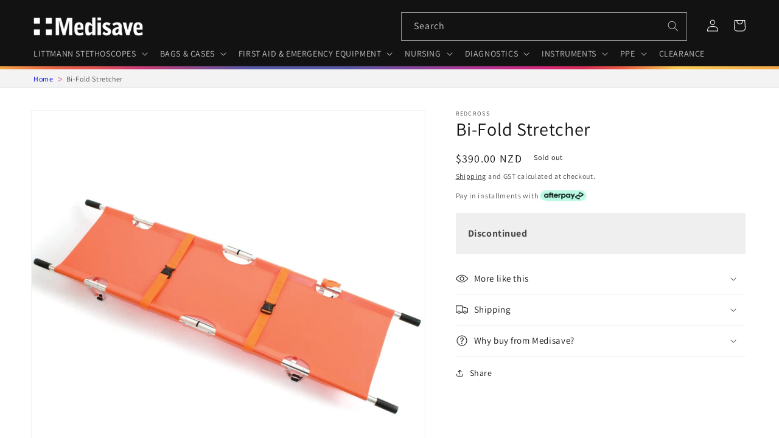

--- FILE ---
content_type: text/html; charset=utf-8
request_url: https://www.medisave.co.nz/products/bi-fold-stretcher
body_size: 40716
content:
<!doctype html>
<html class="no-js" lang="en-NZ">
  <head>

  <meta name="google-site-verification" content="-lEt9HdfGS91zZm_SM3hT0t__NW-4CvE_qm6wPRlrM8" />
    <meta charset="utf-8">
    <meta http-equiv="X-UA-Compatible" content="IE=edge">
    <meta name="viewport" content="width=device-width,initial-scale=1">
    <meta name="theme-color" content="">
    <link rel="canonical" href="https://www.medisave.co.nz/products/bi-fold-stretcher">
    <link rel="preconnect" href="https://cdn.shopify.com" crossorigin><link rel="icon" type="image/png" href="//www.medisave.co.nz/cdn/shop/files/bleargh_50ef693f-be98-4acb-8f1f-a59311bdbdac.png?crop=center&height=32&v=1678705022&width=32"><link rel="preconnect" href="https://fonts.shopifycdn.com" crossorigin><title>
      Bi-Fold Stretcher

    </title>

    
      <meta name="description" content="Open: 14cmH x 52cmW x 206cmL Folded: 10cmH x 18cmW x 103cm">
    

    

<meta property="og:site_name" content="Medisave Australasia">
<meta property="og:url" content="https://www.medisave.co.nz/products/bi-fold-stretcher">
<meta property="og:title" content="Bi-Fold Stretcher">
<meta property="og:type" content="product">
<meta property="og:description" content="Open: 14cmH x 52cmW x 206cmL Folded: 10cmH x 18cmW x 103cm"><meta property="og:image" content="http://www.medisave.co.nz/cdn/shop/products/7501.jpg?v=1676295513">
  <meta property="og:image:secure_url" content="https://www.medisave.co.nz/cdn/shop/products/7501.jpg?v=1676295513">
  <meta property="og:image:width" content="1000">
  <meta property="og:image:height" content="1000"><meta property="og:price:amount" content="390.00">
  <meta property="og:price:currency" content="NZD"><meta name="twitter:card" content="summary_large_image">
<meta name="twitter:title" content="Bi-Fold Stretcher">
<meta name="twitter:description" content="Open: 14cmH x 52cmW x 206cmL Folded: 10cmH x 18cmW x 103cm">


    <script src="//www.medisave.co.nz/cdn/shop/t/4/assets/global.js?v=26839955242646929941678200739" defer="defer"></script>
    <script>window.performance && window.performance.mark && window.performance.mark('shopify.content_for_header.start');</script><meta name="google-site-verification" content="s6VRvECc4o4sJExz-thc7lmKR3WJWdb6E2zdHnDqVY0">
<meta id="shopify-digital-wallet" name="shopify-digital-wallet" content="/71840432407/digital_wallets/dialog">
<meta name="shopify-checkout-api-token" content="7a941e7ffdcef7d4bddcca7ea6abbd86">
<meta id="in-context-paypal-metadata" data-shop-id="71840432407" data-venmo-supported="false" data-environment="production" data-locale="en_US" data-paypal-v4="true" data-currency="NZD">
<link rel="alternate" type="application/json+oembed" href="https://www.medisave.co.nz/products/bi-fold-stretcher.oembed">
<script async="async" src="/checkouts/internal/preloads.js?locale=en-NZ"></script>
<link rel="preconnect" href="https://shop.app" crossorigin="anonymous">
<script async="async" src="https://shop.app/checkouts/internal/preloads.js?locale=en-NZ&shop_id=71840432407" crossorigin="anonymous"></script>
<script id="apple-pay-shop-capabilities" type="application/json">{"shopId":71840432407,"countryCode":"NZ","currencyCode":"NZD","merchantCapabilities":["supports3DS"],"merchantId":"gid:\/\/shopify\/Shop\/71840432407","merchantName":"Medisave Australasia","requiredBillingContactFields":["postalAddress","email","phone"],"requiredShippingContactFields":["postalAddress","email","phone"],"shippingType":"shipping","supportedNetworks":["visa","masterCard","amex","jcb"],"total":{"type":"pending","label":"Medisave Australasia","amount":"1.00"},"shopifyPaymentsEnabled":true,"supportsSubscriptions":true}</script>
<script id="shopify-features" type="application/json">{"accessToken":"7a941e7ffdcef7d4bddcca7ea6abbd86","betas":["rich-media-storefront-analytics"],"domain":"www.medisave.co.nz","predictiveSearch":true,"shopId":71840432407,"locale":"en"}</script>
<script>var Shopify = Shopify || {};
Shopify.shop = "medisave-nzau.myshopify.com";
Shopify.locale = "en";
Shopify.currency = {"active":"NZD","rate":"1.0"};
Shopify.country = "NZ";
Shopify.theme = {"name":"Erotic War Clown","id":145073013015,"schema_name":"Dawn","schema_version":"7.0.1","theme_store_id":null,"role":"main"};
Shopify.theme.handle = "null";
Shopify.theme.style = {"id":null,"handle":null};
Shopify.cdnHost = "www.medisave.co.nz/cdn";
Shopify.routes = Shopify.routes || {};
Shopify.routes.root = "/";</script>
<script type="module">!function(o){(o.Shopify=o.Shopify||{}).modules=!0}(window);</script>
<script>!function(o){function n(){var o=[];function n(){o.push(Array.prototype.slice.apply(arguments))}return n.q=o,n}var t=o.Shopify=o.Shopify||{};t.loadFeatures=n(),t.autoloadFeatures=n()}(window);</script>
<script>
  window.ShopifyPay = window.ShopifyPay || {};
  window.ShopifyPay.apiHost = "shop.app\/pay";
  window.ShopifyPay.redirectState = null;
</script>
<script id="shop-js-analytics" type="application/json">{"pageType":"product"}</script>
<script defer="defer" async type="module" src="//www.medisave.co.nz/cdn/shopifycloud/shop-js/modules/v2/client.init-shop-cart-sync_C5BV16lS.en.esm.js"></script>
<script defer="defer" async type="module" src="//www.medisave.co.nz/cdn/shopifycloud/shop-js/modules/v2/chunk.common_CygWptCX.esm.js"></script>
<script type="module">
  await import("//www.medisave.co.nz/cdn/shopifycloud/shop-js/modules/v2/client.init-shop-cart-sync_C5BV16lS.en.esm.js");
await import("//www.medisave.co.nz/cdn/shopifycloud/shop-js/modules/v2/chunk.common_CygWptCX.esm.js");

  window.Shopify.SignInWithShop?.initShopCartSync?.({"fedCMEnabled":true,"windoidEnabled":true});

</script>
<script>
  window.Shopify = window.Shopify || {};
  if (!window.Shopify.featureAssets) window.Shopify.featureAssets = {};
  window.Shopify.featureAssets['shop-js'] = {"shop-cart-sync":["modules/v2/client.shop-cart-sync_ZFArdW7E.en.esm.js","modules/v2/chunk.common_CygWptCX.esm.js"],"init-fed-cm":["modules/v2/client.init-fed-cm_CmiC4vf6.en.esm.js","modules/v2/chunk.common_CygWptCX.esm.js"],"shop-button":["modules/v2/client.shop-button_tlx5R9nI.en.esm.js","modules/v2/chunk.common_CygWptCX.esm.js"],"shop-cash-offers":["modules/v2/client.shop-cash-offers_DOA2yAJr.en.esm.js","modules/v2/chunk.common_CygWptCX.esm.js","modules/v2/chunk.modal_D71HUcav.esm.js"],"init-windoid":["modules/v2/client.init-windoid_sURxWdc1.en.esm.js","modules/v2/chunk.common_CygWptCX.esm.js"],"shop-toast-manager":["modules/v2/client.shop-toast-manager_ClPi3nE9.en.esm.js","modules/v2/chunk.common_CygWptCX.esm.js"],"init-shop-email-lookup-coordinator":["modules/v2/client.init-shop-email-lookup-coordinator_B8hsDcYM.en.esm.js","modules/v2/chunk.common_CygWptCX.esm.js"],"init-shop-cart-sync":["modules/v2/client.init-shop-cart-sync_C5BV16lS.en.esm.js","modules/v2/chunk.common_CygWptCX.esm.js"],"avatar":["modules/v2/client.avatar_BTnouDA3.en.esm.js"],"pay-button":["modules/v2/client.pay-button_FdsNuTd3.en.esm.js","modules/v2/chunk.common_CygWptCX.esm.js"],"init-customer-accounts":["modules/v2/client.init-customer-accounts_DxDtT_ad.en.esm.js","modules/v2/client.shop-login-button_C5VAVYt1.en.esm.js","modules/v2/chunk.common_CygWptCX.esm.js","modules/v2/chunk.modal_D71HUcav.esm.js"],"init-shop-for-new-customer-accounts":["modules/v2/client.init-shop-for-new-customer-accounts_ChsxoAhi.en.esm.js","modules/v2/client.shop-login-button_C5VAVYt1.en.esm.js","modules/v2/chunk.common_CygWptCX.esm.js","modules/v2/chunk.modal_D71HUcav.esm.js"],"shop-login-button":["modules/v2/client.shop-login-button_C5VAVYt1.en.esm.js","modules/v2/chunk.common_CygWptCX.esm.js","modules/v2/chunk.modal_D71HUcav.esm.js"],"init-customer-accounts-sign-up":["modules/v2/client.init-customer-accounts-sign-up_CPSyQ0Tj.en.esm.js","modules/v2/client.shop-login-button_C5VAVYt1.en.esm.js","modules/v2/chunk.common_CygWptCX.esm.js","modules/v2/chunk.modal_D71HUcav.esm.js"],"shop-follow-button":["modules/v2/client.shop-follow-button_Cva4Ekp9.en.esm.js","modules/v2/chunk.common_CygWptCX.esm.js","modules/v2/chunk.modal_D71HUcav.esm.js"],"checkout-modal":["modules/v2/client.checkout-modal_BPM8l0SH.en.esm.js","modules/v2/chunk.common_CygWptCX.esm.js","modules/v2/chunk.modal_D71HUcav.esm.js"],"lead-capture":["modules/v2/client.lead-capture_Bi8yE_yS.en.esm.js","modules/v2/chunk.common_CygWptCX.esm.js","modules/v2/chunk.modal_D71HUcav.esm.js"],"shop-login":["modules/v2/client.shop-login_D6lNrXab.en.esm.js","modules/v2/chunk.common_CygWptCX.esm.js","modules/v2/chunk.modal_D71HUcav.esm.js"],"payment-terms":["modules/v2/client.payment-terms_CZxnsJam.en.esm.js","modules/v2/chunk.common_CygWptCX.esm.js","modules/v2/chunk.modal_D71HUcav.esm.js"]};
</script>
<script>(function() {
  var isLoaded = false;
  function asyncLoad() {
    if (isLoaded) return;
    isLoaded = true;
    var urls = ["https:\/\/services.nofraud.com\/js\/device.js?shop=medisave-nzau.myshopify.com","https:\/\/loox.io\/widget\/1jVoumOfn3\/loox.1723112235184.js?shop=medisave-nzau.myshopify.com"];
    for (var i = 0; i < urls.length; i++) {
      var s = document.createElement('script');
      s.type = 'text/javascript';
      s.async = true;
      s.src = urls[i];
      var x = document.getElementsByTagName('script')[0];
      x.parentNode.insertBefore(s, x);
    }
  };
  if(window.attachEvent) {
    window.attachEvent('onload', asyncLoad);
  } else {
    window.addEventListener('load', asyncLoad, false);
  }
})();</script>
<script id="__st">var __st={"a":71840432407,"offset":46800,"reqid":"f569dbe7-5edd-4460-99b9-0b695bb3d02f-1768676698","pageurl":"www.medisave.co.nz\/products\/bi-fold-stretcher","u":"bc2d84142986","p":"product","rtyp":"product","rid":8117710192919};</script>
<script>window.ShopifyPaypalV4VisibilityTracking = true;</script>
<script id="captcha-bootstrap">!function(){'use strict';const t='contact',e='account',n='new_comment',o=[[t,t],['blogs',n],['comments',n],[t,'customer']],c=[[e,'customer_login'],[e,'guest_login'],[e,'recover_customer_password'],[e,'create_customer']],r=t=>t.map((([t,e])=>`form[action*='/${t}']:not([data-nocaptcha='true']) input[name='form_type'][value='${e}']`)).join(','),a=t=>()=>t?[...document.querySelectorAll(t)].map((t=>t.form)):[];function s(){const t=[...o],e=r(t);return a(e)}const i='password',u='form_key',d=['recaptcha-v3-token','g-recaptcha-response','h-captcha-response',i],f=()=>{try{return window.sessionStorage}catch{return}},m='__shopify_v',_=t=>t.elements[u];function p(t,e,n=!1){try{const o=window.sessionStorage,c=JSON.parse(o.getItem(e)),{data:r}=function(t){const{data:e,action:n}=t;return t[m]||n?{data:e,action:n}:{data:t,action:n}}(c);for(const[e,n]of Object.entries(r))t.elements[e]&&(t.elements[e].value=n);n&&o.removeItem(e)}catch(o){console.error('form repopulation failed',{error:o})}}const l='form_type',E='cptcha';function T(t){t.dataset[E]=!0}const w=window,h=w.document,L='Shopify',v='ce_forms',y='captcha';let A=!1;((t,e)=>{const n=(g='f06e6c50-85a8-45c8-87d0-21a2b65856fe',I='https://cdn.shopify.com/shopifycloud/storefront-forms-hcaptcha/ce_storefront_forms_captcha_hcaptcha.v1.5.2.iife.js',D={infoText:'Protected by hCaptcha',privacyText:'Privacy',termsText:'Terms'},(t,e,n)=>{const o=w[L][v],c=o.bindForm;if(c)return c(t,g,e,D).then(n);var r;o.q.push([[t,g,e,D],n]),r=I,A||(h.body.append(Object.assign(h.createElement('script'),{id:'captcha-provider',async:!0,src:r})),A=!0)});var g,I,D;w[L]=w[L]||{},w[L][v]=w[L][v]||{},w[L][v].q=[],w[L][y]=w[L][y]||{},w[L][y].protect=function(t,e){n(t,void 0,e),T(t)},Object.freeze(w[L][y]),function(t,e,n,w,h,L){const[v,y,A,g]=function(t,e,n){const i=e?o:[],u=t?c:[],d=[...i,...u],f=r(d),m=r(i),_=r(d.filter((([t,e])=>n.includes(e))));return[a(f),a(m),a(_),s()]}(w,h,L),I=t=>{const e=t.target;return e instanceof HTMLFormElement?e:e&&e.form},D=t=>v().includes(t);t.addEventListener('submit',(t=>{const e=I(t);if(!e)return;const n=D(e)&&!e.dataset.hcaptchaBound&&!e.dataset.recaptchaBound,o=_(e),c=g().includes(e)&&(!o||!o.value);(n||c)&&t.preventDefault(),c&&!n&&(function(t){try{if(!f())return;!function(t){const e=f();if(!e)return;const n=_(t);if(!n)return;const o=n.value;o&&e.removeItem(o)}(t);const e=Array.from(Array(32),(()=>Math.random().toString(36)[2])).join('');!function(t,e){_(t)||t.append(Object.assign(document.createElement('input'),{type:'hidden',name:u})),t.elements[u].value=e}(t,e),function(t,e){const n=f();if(!n)return;const o=[...t.querySelectorAll(`input[type='${i}']`)].map((({name:t})=>t)),c=[...d,...o],r={};for(const[a,s]of new FormData(t).entries())c.includes(a)||(r[a]=s);n.setItem(e,JSON.stringify({[m]:1,action:t.action,data:r}))}(t,e)}catch(e){console.error('failed to persist form',e)}}(e),e.submit())}));const S=(t,e)=>{t&&!t.dataset[E]&&(n(t,e.some((e=>e===t))),T(t))};for(const o of['focusin','change'])t.addEventListener(o,(t=>{const e=I(t);D(e)&&S(e,y())}));const B=e.get('form_key'),M=e.get(l),P=B&&M;t.addEventListener('DOMContentLoaded',(()=>{const t=y();if(P)for(const e of t)e.elements[l].value===M&&p(e,B);[...new Set([...A(),...v().filter((t=>'true'===t.dataset.shopifyCaptcha))])].forEach((e=>S(e,t)))}))}(h,new URLSearchParams(w.location.search),n,t,e,['guest_login'])})(!0,!0)}();</script>
<script integrity="sha256-4kQ18oKyAcykRKYeNunJcIwy7WH5gtpwJnB7kiuLZ1E=" data-source-attribution="shopify.loadfeatures" defer="defer" src="//www.medisave.co.nz/cdn/shopifycloud/storefront/assets/storefront/load_feature-a0a9edcb.js" crossorigin="anonymous"></script>
<script crossorigin="anonymous" defer="defer" src="//www.medisave.co.nz/cdn/shopifycloud/storefront/assets/shopify_pay/storefront-65b4c6d7.js?v=20250812"></script>
<script data-source-attribution="shopify.dynamic_checkout.dynamic.init">var Shopify=Shopify||{};Shopify.PaymentButton=Shopify.PaymentButton||{isStorefrontPortableWallets:!0,init:function(){window.Shopify.PaymentButton.init=function(){};var t=document.createElement("script");t.src="https://www.medisave.co.nz/cdn/shopifycloud/portable-wallets/latest/portable-wallets.en.js",t.type="module",document.head.appendChild(t)}};
</script>
<script data-source-attribution="shopify.dynamic_checkout.buyer_consent">
  function portableWalletsHideBuyerConsent(e){var t=document.getElementById("shopify-buyer-consent"),n=document.getElementById("shopify-subscription-policy-button");t&&n&&(t.classList.add("hidden"),t.setAttribute("aria-hidden","true"),n.removeEventListener("click",e))}function portableWalletsShowBuyerConsent(e){var t=document.getElementById("shopify-buyer-consent"),n=document.getElementById("shopify-subscription-policy-button");t&&n&&(t.classList.remove("hidden"),t.removeAttribute("aria-hidden"),n.addEventListener("click",e))}window.Shopify?.PaymentButton&&(window.Shopify.PaymentButton.hideBuyerConsent=portableWalletsHideBuyerConsent,window.Shopify.PaymentButton.showBuyerConsent=portableWalletsShowBuyerConsent);
</script>
<script data-source-attribution="shopify.dynamic_checkout.cart.bootstrap">document.addEventListener("DOMContentLoaded",(function(){function t(){return document.querySelector("shopify-accelerated-checkout-cart, shopify-accelerated-checkout")}if(t())Shopify.PaymentButton.init();else{new MutationObserver((function(e,n){t()&&(Shopify.PaymentButton.init(),n.disconnect())})).observe(document.body,{childList:!0,subtree:!0})}}));
</script>
<link id="shopify-accelerated-checkout-styles" rel="stylesheet" media="screen" href="https://www.medisave.co.nz/cdn/shopifycloud/portable-wallets/latest/accelerated-checkout-backwards-compat.css" crossorigin="anonymous">
<style id="shopify-accelerated-checkout-cart">
        #shopify-buyer-consent {
  margin-top: 1em;
  display: inline-block;
  width: 100%;
}

#shopify-buyer-consent.hidden {
  display: none;
}

#shopify-subscription-policy-button {
  background: none;
  border: none;
  padding: 0;
  text-decoration: underline;
  font-size: inherit;
  cursor: pointer;
}

#shopify-subscription-policy-button::before {
  box-shadow: none;
}

      </style>
<script id="sections-script" data-sections="header,footer" defer="defer" src="//www.medisave.co.nz/cdn/shop/t/4/compiled_assets/scripts.js?v=2660"></script>
<script>window.performance && window.performance.mark && window.performance.mark('shopify.content_for_header.end');</script>


    <style data-shopify>
      @font-face {
  font-family: Assistant;
  font-weight: 400;
  font-style: normal;
  font-display: swap;
  src: url("//www.medisave.co.nz/cdn/fonts/assistant/assistant_n4.9120912a469cad1cc292572851508ca49d12e768.woff2") format("woff2"),
       url("//www.medisave.co.nz/cdn/fonts/assistant/assistant_n4.6e9875ce64e0fefcd3f4446b7ec9036b3ddd2985.woff") format("woff");
}

      @font-face {
  font-family: Assistant;
  font-weight: 700;
  font-style: normal;
  font-display: swap;
  src: url("//www.medisave.co.nz/cdn/fonts/assistant/assistant_n7.bf44452348ec8b8efa3aa3068825305886b1c83c.woff2") format("woff2"),
       url("//www.medisave.co.nz/cdn/fonts/assistant/assistant_n7.0c887fee83f6b3bda822f1150b912c72da0f7b64.woff") format("woff");
}

      
      
      @font-face {
  font-family: Assistant;
  font-weight: 400;
  font-style: normal;
  font-display: swap;
  src: url("//www.medisave.co.nz/cdn/fonts/assistant/assistant_n4.9120912a469cad1cc292572851508ca49d12e768.woff2") format("woff2"),
       url("//www.medisave.co.nz/cdn/fonts/assistant/assistant_n4.6e9875ce64e0fefcd3f4446b7ec9036b3ddd2985.woff") format("woff");
}


      :root {
        --font-body-family: Assistant, sans-serif;
        --font-body-style: normal;
        --font-body-weight: 400;
        --font-body-weight-bold: 700;

        --font-heading-family: Assistant, sans-serif;
        --font-heading-style: normal;
        --font-heading-weight: 400;

        --font-body-scale: 1.0;
        --font-heading-scale: 1.0;

        --color-base-text: 18, 18, 18;
        --color-shadow: 18, 18, 18;
        --color-base-background-1: 255, 255, 255;
        --color-base-background-2: 243, 243, 243;
        --color-base-solid-button-labels: 255, 255, 255;
        --color-base-outline-button-labels: 18, 18, 18;
        --color-base-accent-1: 18, 18, 18;
        --color-base-accent-2: 108, 89, 164;
        --payment-terms-background-color: #ffffff;

        --gradient-base-background-1: #ffffff;
        --gradient-base-background-2: #f3f3f3;
        --gradient-base-accent-1: #121212;
        --gradient-base-accent-2: #6c59a4;

        --media-padding: px;
        --media-border-opacity: 0.05;
        --media-border-width: 1px;
        --media-radius: 0px;
        --media-shadow-opacity: 0.0;
        --media-shadow-horizontal-offset: 0px;
        --media-shadow-vertical-offset: 4px;
        --media-shadow-blur-radius: 5px;
        --media-shadow-visible: 0;

        --page-width: 120rem;
        --page-width-margin: 0rem;

        --product-card-image-padding: 0.0rem;
        --product-card-corner-radius: 0.0rem;
        --product-card-text-alignment: left;
        --product-card-border-width: 0.0rem;
        --product-card-border-opacity: 0.1;
        --product-card-shadow-opacity: 0.0;
        --product-card-shadow-visible: 0;
        --product-card-shadow-horizontal-offset: 0.0rem;
        --product-card-shadow-vertical-offset: 0.4rem;
        --product-card-shadow-blur-radius: 0.5rem;

        --collection-card-image-padding: 0.0rem;
        --collection-card-corner-radius: 0.0rem;
        --collection-card-text-alignment: left;
        --collection-card-border-width: 0.0rem;
        --collection-card-border-opacity: 0.1;
        --collection-card-shadow-opacity: 0.0;
        --collection-card-shadow-visible: 0;
        --collection-card-shadow-horizontal-offset: 0.0rem;
        --collection-card-shadow-vertical-offset: 0.4rem;
        --collection-card-shadow-blur-radius: 0.5rem;

        --blog-card-image-padding: 0.0rem;
        --blog-card-corner-radius: 0.0rem;
        --blog-card-text-alignment: left;
        --blog-card-border-width: 0.0rem;
        --blog-card-border-opacity: 0.1;
        --blog-card-shadow-opacity: 0.0;
        --blog-card-shadow-visible: 0;
        --blog-card-shadow-horizontal-offset: 0.0rem;
        --blog-card-shadow-vertical-offset: 0.4rem;
        --blog-card-shadow-blur-radius: 0.5rem;

        --badge-corner-radius: 4.0rem;

        --popup-border-width: 1px;
        --popup-border-opacity: 0.1;
        --popup-corner-radius: 0px;
        --popup-shadow-opacity: 0.0;
        --popup-shadow-horizontal-offset: 0px;
        --popup-shadow-vertical-offset: 4px;
        --popup-shadow-blur-radius: 5px;

        --drawer-border-width: 1px;
        --drawer-border-opacity: 0.1;
        --drawer-shadow-opacity: 0.0;
        --drawer-shadow-horizontal-offset: 0px;
        --drawer-shadow-vertical-offset: 4px;
        --drawer-shadow-blur-radius: 5px;

        --spacing-sections-desktop: 0px;
        --spacing-sections-mobile: 0px;

        --grid-desktop-vertical-spacing: 8px;
        --grid-desktop-horizontal-spacing: 8px;
        --grid-mobile-vertical-spacing: 4px;
        --grid-mobile-horizontal-spacing: 4px;

        --text-boxes-border-opacity: 0.1;
        --text-boxes-border-width: 0px;
        --text-boxes-radius: 0px;
        --text-boxes-shadow-opacity: 0.0;
        --text-boxes-shadow-visible: 0;
        --text-boxes-shadow-horizontal-offset: 0px;
        --text-boxes-shadow-vertical-offset: 4px;
        --text-boxes-shadow-blur-radius: 5px;

        --buttons-radius: 0px;
        --buttons-radius-outset: 0px;
        --buttons-border-width: 1px;
        --buttons-border-opacity: 1.0;
        --buttons-shadow-opacity: 0.0;
        --buttons-shadow-visible: 0;
        --buttons-shadow-horizontal-offset: 0px;
        --buttons-shadow-vertical-offset: 4px;
        --buttons-shadow-blur-radius: 5px;
        --buttons-border-offset: 0px;

        --inputs-radius: 0px;
        --inputs-border-width: 1px;
        --inputs-border-opacity: 0.55;
        --inputs-shadow-opacity: 0.0;
        --inputs-shadow-horizontal-offset: 0px;
        --inputs-margin-offset: 0px;
        --inputs-shadow-vertical-offset: 4px;
        --inputs-shadow-blur-radius: 5px;
        --inputs-radius-outset: 0px;

        --variant-pills-radius: 40px;
        --variant-pills-border-width: 1px;
        --variant-pills-border-opacity: 0.55;
        --variant-pills-shadow-opacity: 0.0;
        --variant-pills-shadow-horizontal-offset: 0px;
        --variant-pills-shadow-vertical-offset: 4px;
        --variant-pills-shadow-blur-radius: 5px;
      }

      *,
      *::before,
      *::after {
        box-sizing: inherit;
      }

      html {
        box-sizing: border-box;
        font-size: calc(var(--font-body-scale) * 62.5%);
        height: 100%;
      }

      body {
        display: grid;
        grid-template-rows: auto auto 1fr auto;
        grid-template-columns: 100%;
        min-height: 100%;
        margin: 0;
        font-size: 1.5rem;
        letter-spacing: 0.06rem;
        line-height: calc(1 + 0.8 / var(--font-body-scale));
        font-family: var(--font-body-family);
        font-style: var(--font-body-style);
        font-weight: var(--font-body-weight);
      }

      @media screen and (min-width: 750px) {
        body {
          font-size: 1.6rem;
        }
      }
    </style>

    <link href="//www.medisave.co.nz/cdn/shop/t/4/assets/base.css?v=115136425500827973291678200737" rel="stylesheet" type="text/css" media="all" />
<link rel="preload" as="font" href="//www.medisave.co.nz/cdn/fonts/assistant/assistant_n4.9120912a469cad1cc292572851508ca49d12e768.woff2" type="font/woff2" crossorigin><link rel="preload" as="font" href="//www.medisave.co.nz/cdn/fonts/assistant/assistant_n4.9120912a469cad1cc292572851508ca49d12e768.woff2" type="font/woff2" crossorigin><link rel="stylesheet" href="//www.medisave.co.nz/cdn/shop/t/4/assets/component-predictive-search.css?v=83512081251802922551678200738" media="print" onload="this.media='all'"><script>document.documentElement.className = document.documentElement.className.replace('no-js', 'js');
    if (Shopify.designMode) {
      document.documentElement.classList.add('shopify-design-mode');
    }
    </script>
    <script>
    var variantStock = {};
    var variantSkuber = {};
    </script>
  
<script>
    
    
    
    
    var gsf_conversion_data = {page_type : 'product', event : 'view_item', data : {product_data : [{variant_id : 44450079736087, product_id : 8117710192919, name : "Bi-Fold Stretcher", price : "390.00", currency : "NZD", sku : "7501", brand : "Redcross", variant : "Default Title", category : "Health &amp; Beauty", quantity : "0" }], total_price : "390.00", shop_currency : "NZD"}};
    
</script>

<!-- Google Tag Manager -->
<script>(function(w,d,s,l,i){w[l]=w[l]||[];w[l].push({'gtm.start':
new Date().getTime(),event:'gtm.js'});var f=d.getElementsByTagName(s)[0],
j=d.createElement(s),dl=l!='dataLayer'?'&l='+l:'';j.async=true;j.src=
'https://www.googletagmanager.com/gtm.js?id='+i+dl;f.parentNode.insertBefore(j,f);
})(window,document,'script','dataLayer','GTM-T6VCHQT');</script>
<!-- End Google Tag Manager -->


<!-- BEGIN app block: shopify://apps/simprosys-google-shopping-feed/blocks/core_settings_block/1f0b859e-9fa6-4007-97e8-4513aff5ff3b --><!-- BEGIN: GSF App Core Tags & Scripts by Simprosys Google Shopping Feed -->









<!-- END: GSF App Core Tags & Scripts by Simprosys Google Shopping Feed -->
<!-- END app block --><!-- BEGIN app block: shopify://apps/eg-auto-add-to-cart/blocks/app-embed/0f7d4f74-1e89-4820-aec4-6564d7e535d2 -->










  
    <script
      async
      type="text/javascript"
      src="https://cdn.506.io/eg/script.js?shop=medisave-nzau.myshopify.com&v=7"
    ></script>
  



  <meta id="easygift-shop" itemid="c2hvcF8kXzE3Njg2NzY2OTg=" content="{&quot;isInstalled&quot;:true,&quot;installedOn&quot;:&quot;2024-10-23T10:58:04.456Z&quot;,&quot;appVersion&quot;:&quot;3.0&quot;,&quot;subscriptionName&quot;:&quot;Standard&quot;,&quot;cartAnalytics&quot;:true,&quot;freeTrialEndsOn&quot;:null,&quot;settings&quot;:{&quot;reminderBannerStyle&quot;:{&quot;position&quot;:{&quot;horizontal&quot;:&quot;right&quot;,&quot;vertical&quot;:&quot;bottom&quot;},&quot;closingMode&quot;:&quot;doNotAutoClose&quot;,&quot;cssStyles&quot;:&quot;&quot;,&quot;displayAfter&quot;:5,&quot;headerText&quot;:&quot;&quot;,&quot;imageUrl&quot;:null,&quot;primaryColor&quot;:&quot;#000000&quot;,&quot;reshowBannerAfter&quot;:&quot;everyNewSession&quot;,&quot;selfcloseAfter&quot;:5,&quot;showImage&quot;:false,&quot;subHeaderText&quot;:&quot;&quot;},&quot;addedItemIdentifier&quot;:&quot;_Gifted&quot;,&quot;ignoreOtherAppLineItems&quot;:null,&quot;customVariantsInfoLifetimeMins&quot;:1440,&quot;redirectPath&quot;:null,&quot;ignoreNonStandardCartRequests&quot;:false,&quot;bannerStyle&quot;:{&quot;position&quot;:{&quot;horizontal&quot;:&quot;right&quot;,&quot;vertical&quot;:&quot;bottom&quot;},&quot;cssStyles&quot;:null,&quot;primaryColor&quot;:&quot;#000000&quot;},&quot;themePresetId&quot;:null,&quot;notificationStyle&quot;:{&quot;position&quot;:{&quot;horizontal&quot;:null,&quot;vertical&quot;:null},&quot;cssStyles&quot;:null,&quot;duration&quot;:null,&quot;hasCustomizations&quot;:false,&quot;primaryColor&quot;:null},&quot;fetchCartData&quot;:false,&quot;useLocalStorage&quot;:{&quot;enabled&quot;:false,&quot;expiryMinutes&quot;:null},&quot;popupStyle&quot;:{&quot;addButtonText&quot;:null,&quot;cssStyles&quot;:null,&quot;dismissButtonText&quot;:null,&quot;hasCustomizations&quot;:false,&quot;imageUrl&quot;:null,&quot;outOfStockButtonText&quot;:null,&quot;primaryColor&quot;:null,&quot;secondaryColor&quot;:null,&quot;showProductLink&quot;:false,&quot;subscriptionLabel&quot;:&quot;Subscription Plan&quot;},&quot;refreshAfterBannerClick&quot;:false,&quot;disableReapplyRules&quot;:false,&quot;disableReloadOnFailedAddition&quot;:false,&quot;autoReloadCartPage&quot;:false,&quot;ajaxRedirectPath&quot;:null,&quot;allowSimultaneousRequests&quot;:false,&quot;applyRulesOnCheckout&quot;:false,&quot;enableCartCtrlOverrides&quot;:true,&quot;scriptSettings&quot;:{&quot;branding&quot;:{&quot;show&quot;:false,&quot;removalRequestSent&quot;:null},&quot;productPageRedirection&quot;:{&quot;enabled&quot;:false,&quot;products&quot;:[],&quot;redirectionURL&quot;:&quot;\/&quot;},&quot;debugging&quot;:{&quot;enabled&quot;:false,&quot;enabledOn&quot;:null,&quot;stringifyObj&quot;:false},&quot;delayUpdates&quot;:2000,&quot;decodePayload&quot;:false,&quot;hideAlertsOnFrontend&quot;:false,&quot;removeEGPropertyFromSplitActionLineItems&quot;:false,&quot;fetchProductInfoFromSavedDomain&quot;:false,&quot;enableBuyNowInterceptions&quot;:false,&quot;removeProductsAddedFromExpiredRules&quot;:false,&quot;useFinalPrice&quot;:false,&quot;hideGiftedPropertyText&quot;:false,&quot;fetchCartDataBeforeRequest&quot;:false,&quot;customCSS&quot;:null}},&quot;translations&quot;:null,&quot;defaultLocale&quot;:&quot;en&quot;,&quot;shopDomain&quot;:&quot;www.medisave.co.nz&quot;}">


<script defer>
  (async function() {
    try {

      const blockVersion = "v3"
      if (blockVersion != "v3") {
        return
      }

      let metaErrorFlag = false;
      if (metaErrorFlag) {
        return
      }

      // Parse metafields as JSON
      const metafields = {"easygift-rule-6718d7964a5dee9c0ea667db":{"schedule":{"enabled":false,"starts":null,"ends":null},"trigger":{"productTags":{"targets":[],"collectionInfo":null,"sellingPlan":null},"type":"productsInclude","minCartValue":null,"hasUpperCartValue":false,"upperCartValue":null,"products":[{"name":"Littmann Classic III  Stethoscope: Chocolate \u0026 Copper 5809 - No engraving","variantId":44449632157975,"variantGid":"gid:\/\/shopify\/ProductVariant\/44449632157975","productGid":"gid:\/\/shopify\/Product\/8117640823063","handle":"littmann-classic-iii-stethoscope-chocolate-copper-5809","sellingPlans":[],"alerts":[],"_id":"6718d7c11fcc58435cab6237"},{"name":"Littmann Classic III  Stethoscope: Chocolate \u0026 Copper 5809 - Engraving ($8.99)","variantId":44611043066135,"variantGid":"gid:\/\/shopify\/ProductVariant\/44611043066135","productGid":"gid:\/\/shopify\/Product\/8117640823063","handle":"littmann-classic-iii-stethoscope-chocolate-copper-5809","sellingPlans":[],"alerts":[],"_id":"6718d7c11fcc58435cab6238"}],"collections":[],"condition":"quantity","conditionMin":1,"conditionMax":null,"collectionSellingPlanType":null},"action":{"notification":{"enabled":false,"headerText":null,"subHeaderText":null,"showImage":false,"imageUrl":""},"discount":{"issue":null,"type":"app","discountType":"percentage","title":"free chocolate","createdByEasyGift":true,"easygiftAppDiscount":true,"value":100,"id":"gid:\/\/shopify\/DiscountAutomaticNode\/1702303072620"},"popupOptions":{"showVariantsSeparately":false,"headline":null,"subHeadline":null,"showItemsPrice":false,"popupDismissable":false,"subscriptionLabel":"Subscription Plan","imageUrl":null,"persistPopup":false,"rewardQuantity":1,"showDiscountedPrice":false,"hideOOSItems":false},"banner":{"enabled":false,"headerText":null,"subHeaderText":null,"showImage":false,"imageUrl":null,"displayAfter":"5","closingMode":"doNotAutoClose","selfcloseAfter":"5","reshowBannerAfter":"everyNewSession","redirectLink":null},"type":"addAutomatically","products":[{"name":"Congratulations Smarty - Chocolate Bar - Default Title","variantId":"44450385821975","variantGid":"gid:\/\/shopify\/ProductVariant\/44450385821975","productGid":"gid:\/\/shopify\/Product\/8117752529175","quantity":1,"handle":"congratulations-smarty-chocolate-bar","price":"8.40","alerts":[{"type":"outOfStock","triggered":false}]}],"limit":1,"preventProductRemoval":false,"addAvailableProducts":false},"targeting":{"link":{"destination":null,"data":null,"cookieLifetime":14},"additionalCriteria":{"geo":{"include":[],"exclude":[]},"type":null,"customerTags":[],"customerTagsExcluded":[],"customerId":[],"orderCount":null,"hasOrderCountMax":false,"orderCountMax":null,"totalSpent":null,"hasTotalSpentMax":false,"totalSpentMax":null},"type":"all"},"settings":{"worksInReverse":true,"runsOncePerSession":false,"preventAddedItemPurchase":false,"showReminderBanner":false},"translations":null,"_id":"6718d7964a5dee9c0ea667db","name":"Chocolate add to cart","store":"6718d6b3a1e99effb0327cac","shop":"medisave-nzau","active":true,"createdAt":"2024-10-23T11:01:42.606Z","updatedAt":"2025-11-10T18:58:07.210Z","__v":0}};

      // Process metafields in JavaScript
      let savedRulesArray = [];
      for (const [key, value] of Object.entries(metafields)) {
        if (value) {
          for (const prop in value) {
            // avoiding Object.Keys for performance gain -- no need to make an array of keys.
            savedRulesArray.push(value);
            break;
          }
        }
      }

      const metaTag = document.createElement('meta');
      metaTag.id = 'easygift-rules';
      metaTag.content = JSON.stringify(savedRulesArray);
      metaTag.setAttribute('itemid', 'cnVsZXNfJF8xNzY4Njc2Njk4');

      document.head.appendChild(metaTag);
      } catch (err) {
        
      }
  })();
</script>


  <script
    type="text/javascript"
    defer
  >

    (function () {
      try {
        window.EG_INFO = window.EG_INFO || {};
        var shopInfo = {"isInstalled":true,"installedOn":"2024-10-23T10:58:04.456Z","appVersion":"3.0","subscriptionName":"Standard","cartAnalytics":true,"freeTrialEndsOn":null,"settings":{"reminderBannerStyle":{"position":{"horizontal":"right","vertical":"bottom"},"closingMode":"doNotAutoClose","cssStyles":"","displayAfter":5,"headerText":"","imageUrl":null,"primaryColor":"#000000","reshowBannerAfter":"everyNewSession","selfcloseAfter":5,"showImage":false,"subHeaderText":""},"addedItemIdentifier":"_Gifted","ignoreOtherAppLineItems":null,"customVariantsInfoLifetimeMins":1440,"redirectPath":null,"ignoreNonStandardCartRequests":false,"bannerStyle":{"position":{"horizontal":"right","vertical":"bottom"},"cssStyles":null,"primaryColor":"#000000"},"themePresetId":null,"notificationStyle":{"position":{"horizontal":null,"vertical":null},"cssStyles":null,"duration":null,"hasCustomizations":false,"primaryColor":null},"fetchCartData":false,"useLocalStorage":{"enabled":false,"expiryMinutes":null},"popupStyle":{"addButtonText":null,"cssStyles":null,"dismissButtonText":null,"hasCustomizations":false,"imageUrl":null,"outOfStockButtonText":null,"primaryColor":null,"secondaryColor":null,"showProductLink":false,"subscriptionLabel":"Subscription Plan"},"refreshAfterBannerClick":false,"disableReapplyRules":false,"disableReloadOnFailedAddition":false,"autoReloadCartPage":false,"ajaxRedirectPath":null,"allowSimultaneousRequests":false,"applyRulesOnCheckout":false,"enableCartCtrlOverrides":true,"scriptSettings":{"branding":{"show":false,"removalRequestSent":null},"productPageRedirection":{"enabled":false,"products":[],"redirectionURL":"\/"},"debugging":{"enabled":false,"enabledOn":null,"stringifyObj":false},"delayUpdates":2000,"decodePayload":false,"hideAlertsOnFrontend":false,"removeEGPropertyFromSplitActionLineItems":false,"fetchProductInfoFromSavedDomain":false,"enableBuyNowInterceptions":false,"removeProductsAddedFromExpiredRules":false,"useFinalPrice":false,"hideGiftedPropertyText":false,"fetchCartDataBeforeRequest":false,"customCSS":null}},"translations":null,"defaultLocale":"en","shopDomain":"www.medisave.co.nz"};
        var productRedirectionEnabled = shopInfo.settings.scriptSettings.productPageRedirection.enabled;
        if (["Unlimited", "Enterprise"].includes(shopInfo.subscriptionName) && productRedirectionEnabled) {
          var products = shopInfo.settings.scriptSettings.productPageRedirection.products;
          if (products.length > 0) {
            var productIds = products.map(function(prod) {
              var productGid = prod.id;
              var productIdNumber = parseInt(productGid.split('/').pop());
              return productIdNumber;
            });
            var productInfo = {"id":8117710192919,"title":"Bi-Fold Stretcher","handle":"bi-fold-stretcher","description":"\u003cp\u003eOpen: 14cmH x 52cmW x 206cmL Folded: 10cmH x 18cmW x 103cm\u003c\/p\u003e","published_at":"2025-06-11T00:39:44+12:00","created_at":"2023-02-14T02:38:29+13:00","vendor":"Redcross","type":"Health \u0026 Beauty","tags":[],"price":39000,"price_min":39000,"price_max":39000,"available":false,"price_varies":false,"compare_at_price":null,"compare_at_price_min":0,"compare_at_price_max":0,"compare_at_price_varies":false,"variants":[{"id":44450079736087,"title":"Default Title","option1":"Default Title","option2":null,"option3":null,"sku":"7501","requires_shipping":true,"taxable":true,"featured_image":null,"available":false,"name":"Bi-Fold Stretcher","public_title":null,"options":["Default Title"],"price":39000,"weight":0,"compare_at_price":null,"inventory_management":"shopify","barcode":null,"requires_selling_plan":false,"selling_plan_allocations":[],"quantity_rule":{"min":1,"max":null,"increment":1}}],"images":["\/\/www.medisave.co.nz\/cdn\/shop\/products\/7501.jpg?v=1676295513"],"featured_image":"\/\/www.medisave.co.nz\/cdn\/shop\/products\/7501.jpg?v=1676295513","options":["Title"],"media":[{"alt":null,"id":32887863673111,"position":1,"preview_image":{"aspect_ratio":1.0,"height":1000,"width":1000,"src":"\/\/www.medisave.co.nz\/cdn\/shop\/products\/7501.jpg?v=1676295513"},"aspect_ratio":1.0,"height":1000,"media_type":"image","src":"\/\/www.medisave.co.nz\/cdn\/shop\/products\/7501.jpg?v=1676295513","width":1000}],"requires_selling_plan":false,"selling_plan_groups":[],"content":"\u003cp\u003eOpen: 14cmH x 52cmW x 206cmL Folded: 10cmH x 18cmW x 103cm\u003c\/p\u003e"};
            var isProductInList = productIds.includes(productInfo.id);
            if (isProductInList) {
              var redirectionURL = shopInfo.settings.scriptSettings.productPageRedirection.redirectionURL;
              if (redirectionURL) {
                window.location = redirectionURL;
              }
            }
          }
        }

        

          var rawPriceString = "390.00";
    
          rawPriceString = rawPriceString.trim();
    
          var normalisedPrice;

          function processNumberString(str) {
            // Helper to find the rightmost index of '.', ',' or "'"
            const lastDot = str.lastIndexOf('.');
            const lastComma = str.lastIndexOf(',');
            const lastApostrophe = str.lastIndexOf("'");
            const lastIndex = Math.max(lastDot, lastComma, lastApostrophe);

            // If no punctuation, remove any stray spaces and return
            if (lastIndex === -1) {
              return str.replace(/[.,'\s]/g, '');
            }

            // Extract parts
            const before = str.slice(0, lastIndex).replace(/[.,'\s]/g, '');
            const after = str.slice(lastIndex + 1).replace(/[.,'\s]/g, '');

            // If the after part is 1 or 2 digits, treat as decimal
            if (after.length > 0 && after.length <= 2) {
              return `${before}.${after}`;
            }

            // Otherwise treat as integer with thousands separator removed
            return before + after;
          }

          normalisedPrice = processNumberString(rawPriceString)

          window.EG_INFO["44450079736087"] = {
            "price": `${normalisedPrice}`,
            "presentmentPrices": {
              "edges": [
                {
                  "node": {
                    "price": {
                      "amount": `${normalisedPrice}`,
                      "currencyCode": "NZD"
                    }
                  }
                }
              ]
            },
            "sellingPlanGroups": {
              "edges": [
                
              ]
            },
            "product": {
              "id": "gid://shopify/Product/8117710192919",
              "tags": [],
              "collections": {
                "pageInfo": {
                  "hasNextPage": false
                },
                "edges": [
                  
                    {
                      "node": {
                        "id": "gid://shopify/Collection/453043061015"
                      }
                    }
                  
                ]
              }
            },
            "id": "44450079736087",
            "timestamp": 1768676698
          };
        
      } catch(err) {
      return
    }})()
  </script>



<!-- END app block --><link href="https://monorail-edge.shopifysvc.com" rel="dns-prefetch">
<script>(function(){if ("sendBeacon" in navigator && "performance" in window) {try {var session_token_from_headers = performance.getEntriesByType('navigation')[0].serverTiming.find(x => x.name == '_s').description;} catch {var session_token_from_headers = undefined;}var session_cookie_matches = document.cookie.match(/_shopify_s=([^;]*)/);var session_token_from_cookie = session_cookie_matches && session_cookie_matches.length === 2 ? session_cookie_matches[1] : "";var session_token = session_token_from_headers || session_token_from_cookie || "";function handle_abandonment_event(e) {var entries = performance.getEntries().filter(function(entry) {return /monorail-edge.shopifysvc.com/.test(entry.name);});if (!window.abandonment_tracked && entries.length === 0) {window.abandonment_tracked = true;var currentMs = Date.now();var navigation_start = performance.timing.navigationStart;var payload = {shop_id: 71840432407,url: window.location.href,navigation_start,duration: currentMs - navigation_start,session_token,page_type: "product"};window.navigator.sendBeacon("https://monorail-edge.shopifysvc.com/v1/produce", JSON.stringify({schema_id: "online_store_buyer_site_abandonment/1.1",payload: payload,metadata: {event_created_at_ms: currentMs,event_sent_at_ms: currentMs}}));}}window.addEventListener('pagehide', handle_abandonment_event);}}());</script>
<script id="web-pixels-manager-setup">(function e(e,d,r,n,o){if(void 0===o&&(o={}),!Boolean(null===(a=null===(i=window.Shopify)||void 0===i?void 0:i.analytics)||void 0===a?void 0:a.replayQueue)){var i,a;window.Shopify=window.Shopify||{};var t=window.Shopify;t.analytics=t.analytics||{};var s=t.analytics;s.replayQueue=[],s.publish=function(e,d,r){return s.replayQueue.push([e,d,r]),!0};try{self.performance.mark("wpm:start")}catch(e){}var l=function(){var e={modern:/Edge?\/(1{2}[4-9]|1[2-9]\d|[2-9]\d{2}|\d{4,})\.\d+(\.\d+|)|Firefox\/(1{2}[4-9]|1[2-9]\d|[2-9]\d{2}|\d{4,})\.\d+(\.\d+|)|Chrom(ium|e)\/(9{2}|\d{3,})\.\d+(\.\d+|)|(Maci|X1{2}).+ Version\/(15\.\d+|(1[6-9]|[2-9]\d|\d{3,})\.\d+)([,.]\d+|)( \(\w+\)|)( Mobile\/\w+|) Safari\/|Chrome.+OPR\/(9{2}|\d{3,})\.\d+\.\d+|(CPU[ +]OS|iPhone[ +]OS|CPU[ +]iPhone|CPU IPhone OS|CPU iPad OS)[ +]+(15[._]\d+|(1[6-9]|[2-9]\d|\d{3,})[._]\d+)([._]\d+|)|Android:?[ /-](13[3-9]|1[4-9]\d|[2-9]\d{2}|\d{4,})(\.\d+|)(\.\d+|)|Android.+Firefox\/(13[5-9]|1[4-9]\d|[2-9]\d{2}|\d{4,})\.\d+(\.\d+|)|Android.+Chrom(ium|e)\/(13[3-9]|1[4-9]\d|[2-9]\d{2}|\d{4,})\.\d+(\.\d+|)|SamsungBrowser\/([2-9]\d|\d{3,})\.\d+/,legacy:/Edge?\/(1[6-9]|[2-9]\d|\d{3,})\.\d+(\.\d+|)|Firefox\/(5[4-9]|[6-9]\d|\d{3,})\.\d+(\.\d+|)|Chrom(ium|e)\/(5[1-9]|[6-9]\d|\d{3,})\.\d+(\.\d+|)([\d.]+$|.*Safari\/(?![\d.]+ Edge\/[\d.]+$))|(Maci|X1{2}).+ Version\/(10\.\d+|(1[1-9]|[2-9]\d|\d{3,})\.\d+)([,.]\d+|)( \(\w+\)|)( Mobile\/\w+|) Safari\/|Chrome.+OPR\/(3[89]|[4-9]\d|\d{3,})\.\d+\.\d+|(CPU[ +]OS|iPhone[ +]OS|CPU[ +]iPhone|CPU IPhone OS|CPU iPad OS)[ +]+(10[._]\d+|(1[1-9]|[2-9]\d|\d{3,})[._]\d+)([._]\d+|)|Android:?[ /-](13[3-9]|1[4-9]\d|[2-9]\d{2}|\d{4,})(\.\d+|)(\.\d+|)|Mobile Safari.+OPR\/([89]\d|\d{3,})\.\d+\.\d+|Android.+Firefox\/(13[5-9]|1[4-9]\d|[2-9]\d{2}|\d{4,})\.\d+(\.\d+|)|Android.+Chrom(ium|e)\/(13[3-9]|1[4-9]\d|[2-9]\d{2}|\d{4,})\.\d+(\.\d+|)|Android.+(UC? ?Browser|UCWEB|U3)[ /]?(15\.([5-9]|\d{2,})|(1[6-9]|[2-9]\d|\d{3,})\.\d+)\.\d+|SamsungBrowser\/(5\.\d+|([6-9]|\d{2,})\.\d+)|Android.+MQ{2}Browser\/(14(\.(9|\d{2,})|)|(1[5-9]|[2-9]\d|\d{3,})(\.\d+|))(\.\d+|)|K[Aa][Ii]OS\/(3\.\d+|([4-9]|\d{2,})\.\d+)(\.\d+|)/},d=e.modern,r=e.legacy,n=navigator.userAgent;return n.match(d)?"modern":n.match(r)?"legacy":"unknown"}(),u="modern"===l?"modern":"legacy",c=(null!=n?n:{modern:"",legacy:""})[u],f=function(e){return[e.baseUrl,"/wpm","/b",e.hashVersion,"modern"===e.buildTarget?"m":"l",".js"].join("")}({baseUrl:d,hashVersion:r,buildTarget:u}),m=function(e){var d=e.version,r=e.bundleTarget,n=e.surface,o=e.pageUrl,i=e.monorailEndpoint;return{emit:function(e){var a=e.status,t=e.errorMsg,s=(new Date).getTime(),l=JSON.stringify({metadata:{event_sent_at_ms:s},events:[{schema_id:"web_pixels_manager_load/3.1",payload:{version:d,bundle_target:r,page_url:o,status:a,surface:n,error_msg:t},metadata:{event_created_at_ms:s}}]});if(!i)return console&&console.warn&&console.warn("[Web Pixels Manager] No Monorail endpoint provided, skipping logging."),!1;try{return self.navigator.sendBeacon.bind(self.navigator)(i,l)}catch(e){}var u=new XMLHttpRequest;try{return u.open("POST",i,!0),u.setRequestHeader("Content-Type","text/plain"),u.send(l),!0}catch(e){return console&&console.warn&&console.warn("[Web Pixels Manager] Got an unhandled error while logging to Monorail."),!1}}}}({version:r,bundleTarget:l,surface:e.surface,pageUrl:self.location.href,monorailEndpoint:e.monorailEndpoint});try{o.browserTarget=l,function(e){var d=e.src,r=e.async,n=void 0===r||r,o=e.onload,i=e.onerror,a=e.sri,t=e.scriptDataAttributes,s=void 0===t?{}:t,l=document.createElement("script"),u=document.querySelector("head"),c=document.querySelector("body");if(l.async=n,l.src=d,a&&(l.integrity=a,l.crossOrigin="anonymous"),s)for(var f in s)if(Object.prototype.hasOwnProperty.call(s,f))try{l.dataset[f]=s[f]}catch(e){}if(o&&l.addEventListener("load",o),i&&l.addEventListener("error",i),u)u.appendChild(l);else{if(!c)throw new Error("Did not find a head or body element to append the script");c.appendChild(l)}}({src:f,async:!0,onload:function(){if(!function(){var e,d;return Boolean(null===(d=null===(e=window.Shopify)||void 0===e?void 0:e.analytics)||void 0===d?void 0:d.initialized)}()){var d=window.webPixelsManager.init(e)||void 0;if(d){var r=window.Shopify.analytics;r.replayQueue.forEach((function(e){var r=e[0],n=e[1],o=e[2];d.publishCustomEvent(r,n,o)})),r.replayQueue=[],r.publish=d.publishCustomEvent,r.visitor=d.visitor,r.initialized=!0}}},onerror:function(){return m.emit({status:"failed",errorMsg:"".concat(f," has failed to load")})},sri:function(e){var d=/^sha384-[A-Za-z0-9+/=]+$/;return"string"==typeof e&&d.test(e)}(c)?c:"",scriptDataAttributes:o}),m.emit({status:"loading"})}catch(e){m.emit({status:"failed",errorMsg:(null==e?void 0:e.message)||"Unknown error"})}}})({shopId: 71840432407,storefrontBaseUrl: "https://www.medisave.co.nz",extensionsBaseUrl: "https://extensions.shopifycdn.com/cdn/shopifycloud/web-pixels-manager",monorailEndpoint: "https://monorail-edge.shopifysvc.com/unstable/produce_batch",surface: "storefront-renderer",enabledBetaFlags: ["2dca8a86"],webPixelsConfigList: [{"id":"1380778348","configuration":"{\"account_ID\":\"404070\",\"google_analytics_tracking_tag\":\"1\",\"measurement_id\":\"2\",\"api_secret\":\"3\",\"shop_settings\":\"{\\\"custom_pixel_script\\\":\\\"https:\\\\\\\/\\\\\\\/storage.googleapis.com\\\\\\\/gsf-scripts\\\\\\\/custom-pixels\\\\\\\/medisave-nzau.js\\\"}\"}","eventPayloadVersion":"v1","runtimeContext":"LAX","scriptVersion":"c6b888297782ed4a1cba19cda43d6625","type":"APP","apiClientId":1558137,"privacyPurposes":[],"dataSharingAdjustments":{"protectedCustomerApprovalScopes":["read_customer_address","read_customer_email","read_customer_name","read_customer_personal_data","read_customer_phone"]}},{"id":"1009156460","configuration":"{\"shopUrl\":\"medisave-nzau.myshopify.com\",\"apiUrl\":\"https:\\\/\\\/services.nofraud.com\"}","eventPayloadVersion":"v1","runtimeContext":"STRICT","scriptVersion":"0cf396a0daab06a8120b15747f89a0e3","type":"APP","apiClientId":1380557,"privacyPurposes":[],"dataSharingAdjustments":{"protectedCustomerApprovalScopes":["read_customer_address","read_customer_email","read_customer_name","read_customer_personal_data","read_customer_phone"]}},{"id":"766083436","configuration":"{\"config\":\"{\\\"pixel_id\\\":\\\"AW-16760255896\\\",\\\"target_country\\\":\\\"NZ\\\",\\\"gtag_events\\\":[{\\\"type\\\":\\\"purchase\\\",\\\"action_label\\\":\\\"AW-16760255896\\\/YgryCOuJt-QZEJjr9Lc-\\\"},{\\\"type\\\":\\\"page_view\\\",\\\"action_label\\\":\\\"AW-16760255896\\\/6--NCO6Jt-QZEJjr9Lc-\\\"},{\\\"type\\\":\\\"view_item\\\",\\\"action_label\\\":\\\"AW-16760255896\\\/_XlmCPGJt-QZEJjr9Lc-\\\"},{\\\"type\\\":\\\"search\\\",\\\"action_label\\\":\\\"AW-16760255896\\\/xM4MCPqMt-QZEJjr9Lc-\\\"},{\\\"type\\\":\\\"add_to_cart\\\",\\\"action_label\\\":\\\"AW-16760255896\\\/PmHYCP2Mt-QZEJjr9Lc-\\\"},{\\\"type\\\":\\\"begin_checkout\\\",\\\"action_label\\\":\\\"AW-16760255896\\\/tc8gCICNt-QZEJjr9Lc-\\\"},{\\\"type\\\":\\\"add_payment_info\\\",\\\"action_label\\\":\\\"AW-16760255896\\\/2wD0CIONt-QZEJjr9Lc-\\\"}],\\\"enable_monitoring_mode\\\":false}\"}","eventPayloadVersion":"v1","runtimeContext":"OPEN","scriptVersion":"b2a88bafab3e21179ed38636efcd8a93","type":"APP","apiClientId":1780363,"privacyPurposes":[],"dataSharingAdjustments":{"protectedCustomerApprovalScopes":["read_customer_address","read_customer_email","read_customer_name","read_customer_personal_data","read_customer_phone"]}},{"id":"244875543","configuration":"{\"pixel_id\":\"374956117047724\",\"pixel_type\":\"facebook_pixel\",\"metaapp_system_user_token\":\"-\"}","eventPayloadVersion":"v1","runtimeContext":"OPEN","scriptVersion":"ca16bc87fe92b6042fbaa3acc2fbdaa6","type":"APP","apiClientId":2329312,"privacyPurposes":["ANALYTICS","MARKETING","SALE_OF_DATA"],"dataSharingAdjustments":{"protectedCustomerApprovalScopes":["read_customer_address","read_customer_email","read_customer_name","read_customer_personal_data","read_customer_phone"]}},{"id":"81264919","eventPayloadVersion":"1","runtimeContext":"LAX","scriptVersion":"1","type":"CUSTOM","privacyPurposes":["ANALYTICS","MARKETING","SALE_OF_DATA"],"name":"GA4 ffs"},{"id":"shopify-app-pixel","configuration":"{}","eventPayloadVersion":"v1","runtimeContext":"STRICT","scriptVersion":"0450","apiClientId":"shopify-pixel","type":"APP","privacyPurposes":["ANALYTICS","MARKETING"]},{"id":"shopify-custom-pixel","eventPayloadVersion":"v1","runtimeContext":"LAX","scriptVersion":"0450","apiClientId":"shopify-pixel","type":"CUSTOM","privacyPurposes":["ANALYTICS","MARKETING"]}],isMerchantRequest: false,initData: {"shop":{"name":"Medisave Australasia","paymentSettings":{"currencyCode":"NZD"},"myshopifyDomain":"medisave-nzau.myshopify.com","countryCode":"NZ","storefrontUrl":"https:\/\/www.medisave.co.nz"},"customer":null,"cart":null,"checkout":null,"productVariants":[{"price":{"amount":390.0,"currencyCode":"NZD"},"product":{"title":"Bi-Fold Stretcher","vendor":"Redcross","id":"8117710192919","untranslatedTitle":"Bi-Fold Stretcher","url":"\/products\/bi-fold-stretcher","type":"Health \u0026 Beauty"},"id":"44450079736087","image":{"src":"\/\/www.medisave.co.nz\/cdn\/shop\/products\/7501.jpg?v=1676295513"},"sku":"7501","title":"Default Title","untranslatedTitle":"Default Title"}],"purchasingCompany":null},},"https://www.medisave.co.nz/cdn","fcfee988w5aeb613cpc8e4bc33m6693e112",{"modern":"","legacy":""},{"shopId":"71840432407","storefrontBaseUrl":"https:\/\/www.medisave.co.nz","extensionBaseUrl":"https:\/\/extensions.shopifycdn.com\/cdn\/shopifycloud\/web-pixels-manager","surface":"storefront-renderer","enabledBetaFlags":"[\"2dca8a86\"]","isMerchantRequest":"false","hashVersion":"fcfee988w5aeb613cpc8e4bc33m6693e112","publish":"custom","events":"[[\"page_viewed\",{}],[\"product_viewed\",{\"productVariant\":{\"price\":{\"amount\":390.0,\"currencyCode\":\"NZD\"},\"product\":{\"title\":\"Bi-Fold Stretcher\",\"vendor\":\"Redcross\",\"id\":\"8117710192919\",\"untranslatedTitle\":\"Bi-Fold Stretcher\",\"url\":\"\/products\/bi-fold-stretcher\",\"type\":\"Health \u0026 Beauty\"},\"id\":\"44450079736087\",\"image\":{\"src\":\"\/\/www.medisave.co.nz\/cdn\/shop\/products\/7501.jpg?v=1676295513\"},\"sku\":\"7501\",\"title\":\"Default Title\",\"untranslatedTitle\":\"Default Title\"}}]]"});</script><script>
  window.ShopifyAnalytics = window.ShopifyAnalytics || {};
  window.ShopifyAnalytics.meta = window.ShopifyAnalytics.meta || {};
  window.ShopifyAnalytics.meta.currency = 'NZD';
  var meta = {"product":{"id":8117710192919,"gid":"gid:\/\/shopify\/Product\/8117710192919","vendor":"Redcross","type":"Health \u0026 Beauty","handle":"bi-fold-stretcher","variants":[{"id":44450079736087,"price":39000,"name":"Bi-Fold Stretcher","public_title":null,"sku":"7501"}],"remote":false},"page":{"pageType":"product","resourceType":"product","resourceId":8117710192919,"requestId":"f569dbe7-5edd-4460-99b9-0b695bb3d02f-1768676698"}};
  for (var attr in meta) {
    window.ShopifyAnalytics.meta[attr] = meta[attr];
  }
</script>
<script class="analytics">
  (function () {
    var customDocumentWrite = function(content) {
      var jquery = null;

      if (window.jQuery) {
        jquery = window.jQuery;
      } else if (window.Checkout && window.Checkout.$) {
        jquery = window.Checkout.$;
      }

      if (jquery) {
        jquery('body').append(content);
      }
    };

    var hasLoggedConversion = function(token) {
      if (token) {
        return document.cookie.indexOf('loggedConversion=' + token) !== -1;
      }
      return false;
    }

    var setCookieIfConversion = function(token) {
      if (token) {
        var twoMonthsFromNow = new Date(Date.now());
        twoMonthsFromNow.setMonth(twoMonthsFromNow.getMonth() + 2);

        document.cookie = 'loggedConversion=' + token + '; expires=' + twoMonthsFromNow;
      }
    }

    var trekkie = window.ShopifyAnalytics.lib = window.trekkie = window.trekkie || [];
    if (trekkie.integrations) {
      return;
    }
    trekkie.methods = [
      'identify',
      'page',
      'ready',
      'track',
      'trackForm',
      'trackLink'
    ];
    trekkie.factory = function(method) {
      return function() {
        var args = Array.prototype.slice.call(arguments);
        args.unshift(method);
        trekkie.push(args);
        return trekkie;
      };
    };
    for (var i = 0; i < trekkie.methods.length; i++) {
      var key = trekkie.methods[i];
      trekkie[key] = trekkie.factory(key);
    }
    trekkie.load = function(config) {
      trekkie.config = config || {};
      trekkie.config.initialDocumentCookie = document.cookie;
      var first = document.getElementsByTagName('script')[0];
      var script = document.createElement('script');
      script.type = 'text/javascript';
      script.onerror = function(e) {
        var scriptFallback = document.createElement('script');
        scriptFallback.type = 'text/javascript';
        scriptFallback.onerror = function(error) {
                var Monorail = {
      produce: function produce(monorailDomain, schemaId, payload) {
        var currentMs = new Date().getTime();
        var event = {
          schema_id: schemaId,
          payload: payload,
          metadata: {
            event_created_at_ms: currentMs,
            event_sent_at_ms: currentMs
          }
        };
        return Monorail.sendRequest("https://" + monorailDomain + "/v1/produce", JSON.stringify(event));
      },
      sendRequest: function sendRequest(endpointUrl, payload) {
        // Try the sendBeacon API
        if (window && window.navigator && typeof window.navigator.sendBeacon === 'function' && typeof window.Blob === 'function' && !Monorail.isIos12()) {
          var blobData = new window.Blob([payload], {
            type: 'text/plain'
          });

          if (window.navigator.sendBeacon(endpointUrl, blobData)) {
            return true;
          } // sendBeacon was not successful

        } // XHR beacon

        var xhr = new XMLHttpRequest();

        try {
          xhr.open('POST', endpointUrl);
          xhr.setRequestHeader('Content-Type', 'text/plain');
          xhr.send(payload);
        } catch (e) {
          console.log(e);
        }

        return false;
      },
      isIos12: function isIos12() {
        return window.navigator.userAgent.lastIndexOf('iPhone; CPU iPhone OS 12_') !== -1 || window.navigator.userAgent.lastIndexOf('iPad; CPU OS 12_') !== -1;
      }
    };
    Monorail.produce('monorail-edge.shopifysvc.com',
      'trekkie_storefront_load_errors/1.1',
      {shop_id: 71840432407,
      theme_id: 145073013015,
      app_name: "storefront",
      context_url: window.location.href,
      source_url: "//www.medisave.co.nz/cdn/s/trekkie.storefront.cd680fe47e6c39ca5d5df5f0a32d569bc48c0f27.min.js"});

        };
        scriptFallback.async = true;
        scriptFallback.src = '//www.medisave.co.nz/cdn/s/trekkie.storefront.cd680fe47e6c39ca5d5df5f0a32d569bc48c0f27.min.js';
        first.parentNode.insertBefore(scriptFallback, first);
      };
      script.async = true;
      script.src = '//www.medisave.co.nz/cdn/s/trekkie.storefront.cd680fe47e6c39ca5d5df5f0a32d569bc48c0f27.min.js';
      first.parentNode.insertBefore(script, first);
    };
    trekkie.load(
      {"Trekkie":{"appName":"storefront","development":false,"defaultAttributes":{"shopId":71840432407,"isMerchantRequest":null,"themeId":145073013015,"themeCityHash":"1106248658109723705","contentLanguage":"en","currency":"NZD"},"isServerSideCookieWritingEnabled":true,"monorailRegion":"shop_domain","enabledBetaFlags":["65f19447"]},"Session Attribution":{},"S2S":{"facebookCapiEnabled":true,"source":"trekkie-storefront-renderer","apiClientId":580111}}
    );

    var loaded = false;
    trekkie.ready(function() {
      if (loaded) return;
      loaded = true;

      window.ShopifyAnalytics.lib = window.trekkie;

      var originalDocumentWrite = document.write;
      document.write = customDocumentWrite;
      try { window.ShopifyAnalytics.merchantGoogleAnalytics.call(this); } catch(error) {};
      document.write = originalDocumentWrite;

      window.ShopifyAnalytics.lib.page(null,{"pageType":"product","resourceType":"product","resourceId":8117710192919,"requestId":"f569dbe7-5edd-4460-99b9-0b695bb3d02f-1768676698","shopifyEmitted":true});

      var match = window.location.pathname.match(/checkouts\/(.+)\/(thank_you|post_purchase)/)
      var token = match? match[1]: undefined;
      if (!hasLoggedConversion(token)) {
        setCookieIfConversion(token);
        window.ShopifyAnalytics.lib.track("Viewed Product",{"currency":"NZD","variantId":44450079736087,"productId":8117710192919,"productGid":"gid:\/\/shopify\/Product\/8117710192919","name":"Bi-Fold Stretcher","price":"390.00","sku":"7501","brand":"Redcross","variant":null,"category":"Health \u0026 Beauty","nonInteraction":true,"remote":false},undefined,undefined,{"shopifyEmitted":true});
      window.ShopifyAnalytics.lib.track("monorail:\/\/trekkie_storefront_viewed_product\/1.1",{"currency":"NZD","variantId":44450079736087,"productId":8117710192919,"productGid":"gid:\/\/shopify\/Product\/8117710192919","name":"Bi-Fold Stretcher","price":"390.00","sku":"7501","brand":"Redcross","variant":null,"category":"Health \u0026 Beauty","nonInteraction":true,"remote":false,"referer":"https:\/\/www.medisave.co.nz\/products\/bi-fold-stretcher"});
      }
    });


        var eventsListenerScript = document.createElement('script');
        eventsListenerScript.async = true;
        eventsListenerScript.src = "//www.medisave.co.nz/cdn/shopifycloud/storefront/assets/shop_events_listener-3da45d37.js";
        document.getElementsByTagName('head')[0].appendChild(eventsListenerScript);

})();</script>
<script
  defer
  src="https://www.medisave.co.nz/cdn/shopifycloud/perf-kit/shopify-perf-kit-3.0.4.min.js"
  data-application="storefront-renderer"
  data-shop-id="71840432407"
  data-render-region="gcp-us-central1"
  data-page-type="product"
  data-theme-instance-id="145073013015"
  data-theme-name="Dawn"
  data-theme-version="7.0.1"
  data-monorail-region="shop_domain"
  data-resource-timing-sampling-rate="10"
  data-shs="true"
  data-shs-beacon="true"
  data-shs-export-with-fetch="true"
  data-shs-logs-sample-rate="1"
  data-shs-beacon-endpoint="https://www.medisave.co.nz/api/collect"
></script>
</head>

  <body class="gradient">
    <a class="skip-to-content-link button visually-hidden" href="#MainContent">
      Skip to content
    </a><div id="shopify-section-announcement-bar" class="shopify-section">
</div>
    <div id="shopify-section-header" class="shopify-section section-header"><link rel="stylesheet" href="//www.medisave.co.nz/cdn/shop/t/4/assets/component-list-menu.css?v=151968516119678728991678200738" media="print" onload="this.media='all'">
<link rel="stylesheet" href="//www.medisave.co.nz/cdn/shop/t/4/assets/component-search.css?v=96455689198851321781678200738" media="print" onload="this.media='all'">
<link rel="stylesheet" href="//www.medisave.co.nz/cdn/shop/t/4/assets/component-menu-drawer.css?v=182311192829367774911678200738" media="print" onload="this.media='all'">
<link rel="stylesheet" href="//www.medisave.co.nz/cdn/shop/t/4/assets/component-cart-notification.css?v=183358051719344305851678200737" media="print" onload="this.media='all'">
<link rel="stylesheet" href="//www.medisave.co.nz/cdn/shop/t/4/assets/component-cart-items.css?v=23917223812499722491678200737" media="print" onload="this.media='all'"><link rel="stylesheet" href="//www.medisave.co.nz/cdn/shop/t/4/assets/component-price.css?v=65402837579211014041678200738" media="print" onload="this.media='all'">
  <link rel="stylesheet" href="//www.medisave.co.nz/cdn/shop/t/4/assets/component-loading-overlay.css?v=167310470843593579841678200738" media="print" onload="this.media='all'"><link rel="stylesheet" href="//www.medisave.co.nz/cdn/shop/t/4/assets/component-mega-menu.css?v=127525878331252132761678200738" media="print" onload="this.media='all'">
  <noscript><link href="//www.medisave.co.nz/cdn/shop/t/4/assets/component-mega-menu.css?v=127525878331252132761678200738" rel="stylesheet" type="text/css" media="all" /></noscript><link rel="stylesheet" href="//www.medisave.co.nz/cdn/shop/t/4/assets/silus-extras.css?v=10700819351699513191742895626" media="print" onload="this.media='all'">

<noscript><link href="//www.medisave.co.nz/cdn/shop/t/4/assets/component-list-menu.css?v=151968516119678728991678200738" rel="stylesheet" type="text/css" media="all" /></noscript>
<noscript><link href="//www.medisave.co.nz/cdn/shop/t/4/assets/component-search.css?v=96455689198851321781678200738" rel="stylesheet" type="text/css" media="all" /></noscript>
<noscript><link href="//www.medisave.co.nz/cdn/shop/t/4/assets/component-menu-drawer.css?v=182311192829367774911678200738" rel="stylesheet" type="text/css" media="all" /></noscript>
<noscript><link href="//www.medisave.co.nz/cdn/shop/t/4/assets/component-cart-notification.css?v=183358051719344305851678200737" rel="stylesheet" type="text/css" media="all" /></noscript>
<noscript><link href="//www.medisave.co.nz/cdn/shop/t/4/assets/component-cart-items.css?v=23917223812499722491678200737" rel="stylesheet" type="text/css" media="all" /></noscript>

<style>
  header-drawer {
    justify-self: start;
    margin-left: -1.2rem;
  }

  .header__heading-logo {
    max-width: 180px;
  }

  @media screen and (min-width: 990px) {
    header-drawer {
      display: none;
    }
  }

  .menu-drawer-container {
    display: flex;
  }

  .list-menu {
    list-style: none;
    padding: 0;
    margin: 0;
  }

  .list-menu--inline {
    display: inline-flex;
    flex-wrap: wrap;
  }

  summary.list-menu__item {
    padding-right: 2.7rem;
  }

  .list-menu__item {
    display: flex;
    align-items: center;
    line-height: calc(1 + 0.3 / var(--font-body-scale));
  }

  .list-menu__item--link {
    text-decoration: none;
    padding-bottom: 1rem;
    padding-top: 1rem;
    line-height: calc(1 + 0.8 / var(--font-body-scale));
  }

  @media screen and (min-width: 750px) {
    .list-menu__item--link {
      padding-bottom: 0.5rem;
      padding-top: 0.5rem;
    }
  }
  .striplight {
    background: rgb(242,164,70);
    background: linear-gradient(99deg, rgba(242,164,70,1) 0%, rgba(232,98,70,1) 7%, rgba(226,83,82,1) 12%, rgba(203,58,117,1) 18%, rgba(87,88,166,1) 32%, rgba(87,88,166,1) 44%, rgba(185,50,145,1) 63%, rgba(212,40,120,1) 70%, rgba(214,46,88,1) 75%, rgba(231,92,65,1) 80%, rgba(249,203,83,1) 87%, rgba(243,167,71,1) 100%);
    width: 100%;
    height: 5px;
    display: block !important;
  }
  .menu-img-link a {
    text-align: center;
    text-transform: uppercase;
    font-weight:700 !important;
  }
  img.menu-img {
    display: block;
    margin: auto;
    max-width:100%
  }
  li.menu-img-link ul li {
      font-weight: bold;
      text-transform: uppercase;
      position: relative;
      bottom: 10px;
  }
  li a.lastofus {
    font-weight: 500;
    padding-top: 0rem;
    padding-bottom: 0rem;
  }
</style><style data-shopify>.header {
    padding-top: 10px;
    padding-bottom: 0px;
  }

  .section-header {
    margin-bottom: 0px;
  }

  @media screen and (min-width: 750px) {
    .section-header {
      margin-bottom: 0px;
    }
  }

  @media screen and (min-width: 990px) {
    .header {
      padding-top: 20px;
      padding-bottom: 0px;
    }
  }
  @media screen and (max-width: 990px) {
    .header {
      padding-bottom: 10px;
    }
  }</style><script src="//www.medisave.co.nz/cdn/shop/t/4/assets/details-disclosure.js?v=153497636716254413831678200739" defer="defer"></script>
<script src="//www.medisave.co.nz/cdn/shop/t/4/assets/details-modal.js?v=4511761896672669691678200739" defer="defer"></script>
<script src="//www.medisave.co.nz/cdn/shop/t/4/assets/cart-notification.js?v=160453272920806432391678200737" defer="defer"></script><svg xmlns="http://www.w3.org/2000/svg" class="hidden">
  <symbol id="icon-search" viewbox="0 0 18 19" fill="none">
    <path fill-rule="evenodd" clip-rule="evenodd" d="M11.03 11.68A5.784 5.784 0 112.85 3.5a5.784 5.784 0 018.18 8.18zm.26 1.12a6.78 6.78 0 11.72-.7l5.4 5.4a.5.5 0 11-.71.7l-5.41-5.4z" fill="currentColor"/>
  </symbol>

  <symbol id="icon-close" class="icon icon-close" fill="none" viewBox="0 0 18 17">
    <path d="M.865 15.978a.5.5 0 00.707.707l7.433-7.431 7.579 7.282a.501.501 0 00.846-.37.5.5 0 00-.153-.351L9.712 8.546l7.417-7.416a.5.5 0 10-.707-.708L8.991 7.853 1.413.573a.5.5 0 10-.693.72l7.563 7.268-7.418 7.417z" fill="currentColor">
  </symbol>
</svg>
    
<sticky-header class="header-wrapper color-inverse gradient">
  <header class="header header--top-left header--mobile-center page-width header--has-menu"><header-drawer data-breakpoint="tablet">
        <details id="Details-menu-drawer-container" class="menu-drawer-container">
          <summary class="header__icon header__icon--menu header__icon--summary link focus-inset" aria-label="Menu">
            <span>
              <svg xmlns="http://www.w3.org/2000/svg" aria-hidden="true" focusable="false" role="presentation" class="icon icon-hamburger" fill="none" viewBox="0 0 18 16">
  <path d="M1 .5a.5.5 0 100 1h15.71a.5.5 0 000-1H1zM.5 8a.5.5 0 01.5-.5h15.71a.5.5 0 010 1H1A.5.5 0 01.5 8zm0 7a.5.5 0 01.5-.5h15.71a.5.5 0 010 1H1a.5.5 0 01-.5-.5z" fill="currentColor">
</svg>

              <svg xmlns="http://www.w3.org/2000/svg" aria-hidden="true" focusable="false" role="presentation" class="icon icon-close" fill="none" viewBox="0 0 18 17">
  <path d="M.865 15.978a.5.5 0 00.707.707l7.433-7.431 7.579 7.282a.501.501 0 00.846-.37.5.5 0 00-.153-.351L9.712 8.546l7.417-7.416a.5.5 0 10-.707-.708L8.991 7.853 1.413.573a.5.5 0 10-.693.72l7.563 7.268-7.418 7.417z" fill="currentColor">
</svg>

            </span>
          </summary>
          <div id="menu-drawer" class="gradient menu-drawer motion-reduce" tabindex="-1">
            <div class="menu-drawer__inner-container">
              <div class="menu-drawer__navigation-container">
                <nav class="menu-drawer__navigation">
                  <ul class="menu-drawer__menu has-submenu list-menu" role="list"><li><details id="Details-menu-drawer-menu-item-1">
                            <summary class="menu-drawer__menu-item list-menu__item link link--text focus-inset">
                              Littmann Stethoscopes
                              <svg viewBox="0 0 14 10" fill="none" aria-hidden="true" focusable="false" role="presentation" class="icon icon-arrow" xmlns="http://www.w3.org/2000/svg">
  <path fill-rule="evenodd" clip-rule="evenodd" d="M8.537.808a.5.5 0 01.817-.162l4 4a.5.5 0 010 .708l-4 4a.5.5 0 11-.708-.708L11.793 5.5H1a.5.5 0 010-1h10.793L8.646 1.354a.5.5 0 01-.109-.546z" fill="currentColor">
</svg>

                              <svg aria-hidden="true" focusable="false" role="presentation" class="icon icon-caret" viewBox="0 0 10 6">
  <path fill-rule="evenodd" clip-rule="evenodd" d="M9.354.646a.5.5 0 00-.708 0L5 4.293 1.354.646a.5.5 0 00-.708.708l4 4a.5.5 0 00.708 0l4-4a.5.5 0 000-.708z" fill="currentColor">
</svg>

                            </summary>
                            <div id="link-littmann-stethoscopes" class="menu-drawer__submenu has-submenu gradient motion-reduce" tabindex="-1">
                              <div class="menu-drawer__inner-submenu">
                                <button class="menu-drawer__close-button link link--text focus-inset" aria-expanded="true">
                                  <svg viewBox="0 0 14 10" fill="none" aria-hidden="true" focusable="false" role="presentation" class="icon icon-arrow" xmlns="http://www.w3.org/2000/svg">
  <path fill-rule="evenodd" clip-rule="evenodd" d="M8.537.808a.5.5 0 01.817-.162l4 4a.5.5 0 010 .708l-4 4a.5.5 0 11-.708-.708L11.793 5.5H1a.5.5 0 010-1h10.793L8.646 1.354a.5.5 0 01-.109-.546z" fill="currentColor">
</svg>

                                  Littmann Stethoscopes
                                </button>
                                <ul class="menu-drawer__menu list-menu" role="list" tabindex="-1">
                                      <li>
                                    
<details id="Details-menu-drawer-submenu-1">
                                          <summary class="menu-drawer__menu-item link link--text list-menu__item focus-inset"> 
                                            Diagnostic Stethoscopes
                                            <svg viewBox="0 0 14 10" fill="none" aria-hidden="true" focusable="false" role="presentation" class="icon icon-arrow" xmlns="http://www.w3.org/2000/svg">
  <path fill-rule="evenodd" clip-rule="evenodd" d="M8.537.808a.5.5 0 01.817-.162l4 4a.5.5 0 010 .708l-4 4a.5.5 0 11-.708-.708L11.793 5.5H1a.5.5 0 010-1h10.793L8.646 1.354a.5.5 0 01-.109-.546z" fill="currentColor">
</svg>

                                            <svg aria-hidden="true" focusable="false" role="presentation" class="icon icon-caret" viewBox="0 0 10 6">
  <path fill-rule="evenodd" clip-rule="evenodd" d="M9.354.646a.5.5 0 00-.708 0L5 4.293 1.354.646a.5.5 0 00-.708.708l4 4a.5.5 0 00.708 0l4-4a.5.5 0 000-.708z" fill="currentColor">
</svg>
    
                                          </summary>
                                          <div id="childlink-diagnostic-stethoscopes" class="menu-drawer__submenu has-submenu gradient motion-reduce">
                                            <button class="menu-drawer__close-button link link--text focus-inset" aria-expanded="true">
                                              <svg viewBox="0 0 14 10" fill="none" aria-hidden="true" focusable="false" role="presentation" class="icon icon-arrow" xmlns="http://www.w3.org/2000/svg">
  <path fill-rule="evenodd" clip-rule="evenodd" d="M8.537.808a.5.5 0 01.817-.162l4 4a.5.5 0 010 .708l-4 4a.5.5 0 11-.708-.708L11.793 5.5H1a.5.5 0 010-1h10.793L8.646 1.354a.5.5 0 01-.109-.546z" fill="currentColor">
</svg>

                                              Diagnostic Stethoscopes
                                            </button>
                                            <ul class="menu-drawer__menu list-menu" role="list" tabindex="-1"><li>
                                                  <a href="/collections/littmann-core-digital-stethoscope" class="menu-drawer__menu-item link link--text list-menu__item focus-inset">
                                                    Littmann CORE Digital Stethoscope
                                                  </a>
                                                </li><li>
                                                  <a href="/collections/littmann-master-cardiology" class="menu-drawer__menu-item link link--text list-menu__item focus-inset">
                                                    Littmann Master Cardiology
                                                  </a>
                                                </li><li>
                                                  <a href="/collections/littmann-cardiology-iv" class="menu-drawer__menu-item link link--text list-menu__item focus-inset">
                                                    Littmann Cardiology IV
                                                  </a>
                                                </li></ul>
                                          </div>
                                        </details></li>
                                      <li>
                                    
<details id="Details-menu-drawer-submenu-2">
                                          <summary class="menu-drawer__menu-item link link--text list-menu__item focus-inset"> 
                                            Monitoring Stethoscopes
                                            <svg viewBox="0 0 14 10" fill="none" aria-hidden="true" focusable="false" role="presentation" class="icon icon-arrow" xmlns="http://www.w3.org/2000/svg">
  <path fill-rule="evenodd" clip-rule="evenodd" d="M8.537.808a.5.5 0 01.817-.162l4 4a.5.5 0 010 .708l-4 4a.5.5 0 11-.708-.708L11.793 5.5H1a.5.5 0 010-1h10.793L8.646 1.354a.5.5 0 01-.109-.546z" fill="currentColor">
</svg>

                                            <svg aria-hidden="true" focusable="false" role="presentation" class="icon icon-caret" viewBox="0 0 10 6">
  <path fill-rule="evenodd" clip-rule="evenodd" d="M9.354.646a.5.5 0 00-.708 0L5 4.293 1.354.646a.5.5 0 00-.708.708l4 4a.5.5 0 00.708 0l4-4a.5.5 0 000-.708z" fill="currentColor">
</svg>
    
                                          </summary>
                                          <div id="childlink-monitoring-stethoscopes" class="menu-drawer__submenu has-submenu gradient motion-reduce">
                                            <button class="menu-drawer__close-button link link--text focus-inset" aria-expanded="true">
                                              <svg viewBox="0 0 14 10" fill="none" aria-hidden="true" focusable="false" role="presentation" class="icon icon-arrow" xmlns="http://www.w3.org/2000/svg">
  <path fill-rule="evenodd" clip-rule="evenodd" d="M8.537.808a.5.5 0 01.817-.162l4 4a.5.5 0 010 .708l-4 4a.5.5 0 11-.708-.708L11.793 5.5H1a.5.5 0 010-1h10.793L8.646 1.354a.5.5 0 01-.109-.546z" fill="currentColor">
</svg>

                                              Monitoring Stethoscopes
                                            </button>
                                            <ul class="menu-drawer__menu list-menu" role="list" tabindex="-1"><li>
                                                  <a href="/collections/littmann-classic-iii" class="menu-drawer__menu-item link link--text list-menu__item focus-inset">
                                                    Littmann Classic III
                                                  </a>
                                                </li><li>
                                                  <a href="/collections/littmann-classic-ii-paediatric" class="menu-drawer__menu-item link link--text list-menu__item focus-inset">
                                                    Littmann Classic II Paediatric
                                                  </a>
                                                </li><li>
                                                  <a href="/collections/littmann-classic-ii-infant" class="menu-drawer__menu-item link link--text list-menu__item focus-inset">
                                                    Littmann Classic II Infant
                                                  </a>
                                                </li></ul>
                                          </div>
                                        </details></li>
                                      <li>
                                    
<details id="Details-menu-drawer-submenu-3">
                                          <summary class="menu-drawer__menu-item link link--text list-menu__item focus-inset"> 
                                            Littmann Spare Parts
                                            <svg viewBox="0 0 14 10" fill="none" aria-hidden="true" focusable="false" role="presentation" class="icon icon-arrow" xmlns="http://www.w3.org/2000/svg">
  <path fill-rule="evenodd" clip-rule="evenodd" d="M8.537.808a.5.5 0 01.817-.162l4 4a.5.5 0 010 .708l-4 4a.5.5 0 11-.708-.708L11.793 5.5H1a.5.5 0 010-1h10.793L8.646 1.354a.5.5 0 01-.109-.546z" fill="currentColor">
</svg>

                                            <svg aria-hidden="true" focusable="false" role="presentation" class="icon icon-caret" viewBox="0 0 10 6">
  <path fill-rule="evenodd" clip-rule="evenodd" d="M9.354.646a.5.5 0 00-.708 0L5 4.293 1.354.646a.5.5 0 00-.708.708l4 4a.5.5 0 00.708 0l4-4a.5.5 0 000-.708z" fill="currentColor">
</svg>
    
                                          </summary>
                                          <div id="childlink-littmann-spare-parts" class="menu-drawer__submenu has-submenu gradient motion-reduce">
                                            <button class="menu-drawer__close-button link link--text focus-inset" aria-expanded="true">
                                              <svg viewBox="0 0 14 10" fill="none" aria-hidden="true" focusable="false" role="presentation" class="icon icon-arrow" xmlns="http://www.w3.org/2000/svg">
  <path fill-rule="evenodd" clip-rule="evenodd" d="M8.537.808a.5.5 0 01.817-.162l4 4a.5.5 0 010 .708l-4 4a.5.5 0 11-.708-.708L11.793 5.5H1a.5.5 0 010-1h10.793L8.646 1.354a.5.5 0 01-.109-.546z" fill="currentColor">
</svg>

                                              Littmann Spare Parts
                                            </button>
                                            <ul class="menu-drawer__menu list-menu" role="list" tabindex="-1"><li>
                                                  <a href="/collections/bell-sleeves" class="menu-drawer__menu-item link link--text list-menu__item focus-inset">
                                                    Bell Sleeves
                                                  </a>
                                                </li><li>
                                                  <a href="/collections/binaurals" class="menu-drawer__menu-item link link--text list-menu__item focus-inset">
                                                    Binaurals
                                                  </a>
                                                </li><li>
                                                  <a href="/collections/identification" class="menu-drawer__menu-item link link--text list-menu__item focus-inset">
                                                    Identification
                                                  </a>
                                                </li><li>
                                                  <a href="/collections/rims-diaphragms" class="menu-drawer__menu-item link link--text list-menu__item focus-inset">
                                                    Rims &amp; Diaphragms
                                                  </a>
                                                </li><li>
                                                  <a href="/collections/spare-parts-kits" class="menu-drawer__menu-item link link--text list-menu__item focus-inset">
                                                    Spare Parts Kits
                                                  </a>
                                                </li></ul>
                                          </div>
                                        </details></li>
                                      <li>
                                    
<details id="Details-menu-drawer-submenu-4">
                                          <summary class="menu-drawer__menu-item link link--text list-menu__item focus-inset"> 
                                            Stethoscope Accessories
                                            <svg viewBox="0 0 14 10" fill="none" aria-hidden="true" focusable="false" role="presentation" class="icon icon-arrow" xmlns="http://www.w3.org/2000/svg">
  <path fill-rule="evenodd" clip-rule="evenodd" d="M8.537.808a.5.5 0 01.817-.162l4 4a.5.5 0 010 .708l-4 4a.5.5 0 11-.708-.708L11.793 5.5H1a.5.5 0 010-1h10.793L8.646 1.354a.5.5 0 01-.109-.546z" fill="currentColor">
</svg>

                                            <svg aria-hidden="true" focusable="false" role="presentation" class="icon icon-caret" viewBox="0 0 10 6">
  <path fill-rule="evenodd" clip-rule="evenodd" d="M9.354.646a.5.5 0 00-.708 0L5 4.293 1.354.646a.5.5 0 00-.708.708l4 4a.5.5 0 00.708 0l4-4a.5.5 0 000-.708z" fill="currentColor">
</svg>
    
                                          </summary>
                                          <div id="childlink-stethoscope-accessories" class="menu-drawer__submenu has-submenu gradient motion-reduce">
                                            <button class="menu-drawer__close-button link link--text focus-inset" aria-expanded="true">
                                              <svg viewBox="0 0 14 10" fill="none" aria-hidden="true" focusable="false" role="presentation" class="icon icon-arrow" xmlns="http://www.w3.org/2000/svg">
  <path fill-rule="evenodd" clip-rule="evenodd" d="M8.537.808a.5.5 0 01.817-.162l4 4a.5.5 0 010 .708l-4 4a.5.5 0 11-.708-.708L11.793 5.5H1a.5.5 0 010-1h10.793L8.646 1.354a.5.5 0 01-.109-.546z" fill="currentColor">
</svg>

                                              Stethoscope Accessories
                                            </button>
                                            <ul class="menu-drawer__menu list-menu" role="list" tabindex="-1"><li>
                                                  <a href="/collections/stethoscope-cases" class="menu-drawer__menu-item link link--text list-menu__item focus-inset">
                                                    Stethoscope Cases
                                                  </a>
                                                </li><li>
                                                  <a href="/collections/stethoscope-charms" class="menu-drawer__menu-item link link--text list-menu__item focus-inset">
                                                    Stethoscope Charms
                                                  </a>
                                                </li><li>
                                                  <a href="/collections/stethoscope-accessories" class="menu-drawer__menu-item link link--text list-menu__item focus-inset">
                                                    Stethoscope Acessories
                                                  </a>
                                                </li><li>
                                                  <a href="/collections/stethoscope-kits" class="menu-drawer__menu-item link link--text list-menu__item focus-inset">
                                                    Stethoscope Kits
                                                  </a>
                                                </li></ul>
                                          </div>
                                        </details></li>
                                      <li class="menu-img-link">
                                    

                                              
                                              
                                              
                                               
                                            <a href="/collections/littmann-stethoscopes" class="menu-drawer__menu-item link link--text list-menu__item focus-inset">
                                              <img class="menu-img" src="https://cdn.shopify.com/s/files/1/0718/4043/2407/files/littmann_authorised_dealer_2024.jpg" alt="View All Littmann" loading="lazy">
                                            </a>
                                          
</li></ul>
                              </div>
                            </div>
                          </details></li><li><details id="Details-menu-drawer-menu-item-2">
                            <summary class="menu-drawer__menu-item list-menu__item link link--text focus-inset">
                              Bags &amp; Cases
                              <svg viewBox="0 0 14 10" fill="none" aria-hidden="true" focusable="false" role="presentation" class="icon icon-arrow" xmlns="http://www.w3.org/2000/svg">
  <path fill-rule="evenodd" clip-rule="evenodd" d="M8.537.808a.5.5 0 01.817-.162l4 4a.5.5 0 010 .708l-4 4a.5.5 0 11-.708-.708L11.793 5.5H1a.5.5 0 010-1h10.793L8.646 1.354a.5.5 0 01-.109-.546z" fill="currentColor">
</svg>

                              <svg aria-hidden="true" focusable="false" role="presentation" class="icon icon-caret" viewBox="0 0 10 6">
  <path fill-rule="evenodd" clip-rule="evenodd" d="M9.354.646a.5.5 0 00-.708 0L5 4.293 1.354.646a.5.5 0 00-.708.708l4 4a.5.5 0 00.708 0l4-4a.5.5 0 000-.708z" fill="currentColor">
</svg>

                            </summary>
                            <div id="link-bags-cases" class="menu-drawer__submenu has-submenu gradient motion-reduce" tabindex="-1">
                              <div class="menu-drawer__inner-submenu">
                                <button class="menu-drawer__close-button link link--text focus-inset" aria-expanded="true">
                                  <svg viewBox="0 0 14 10" fill="none" aria-hidden="true" focusable="false" role="presentation" class="icon icon-arrow" xmlns="http://www.w3.org/2000/svg">
  <path fill-rule="evenodd" clip-rule="evenodd" d="M8.537.808a.5.5 0 01.817-.162l4 4a.5.5 0 010 .708l-4 4a.5.5 0 11-.708-.708L11.793 5.5H1a.5.5 0 010-1h10.793L8.646 1.354a.5.5 0 01-.109-.546z" fill="currentColor">
</svg>

                                  Bags &amp; Cases
                                </button>
                                <ul class="menu-drawer__menu list-menu" role="list" tabindex="-1">
                                      <li>
                                    

                                            <a href="/collections/first-aid-bags" class="menu-drawer__menu-item link link--text list-menu__item focus-inset">
                                                First Aid Bags 
                                            </a>
                                          
</li>
                                      <li>
                                    

                                            <a href="/collections/paramedic-bags" class="menu-drawer__menu-item link link--text list-menu__item focus-inset">
                                                Paramedic Bags 
                                            </a>
                                          
</li>
                                      <li>
                                    

                                            <a href="/collections/physicians-bags" class="menu-drawer__menu-item link link--text list-menu__item focus-inset">
                                                Physicians Bags 
                                            </a>
                                          
</li>
                                      <li>
                                    

                                            <a href="/collections/diabetic-cases" class="menu-drawer__menu-item link link--text list-menu__item focus-inset">
                                                Diabetic Cases 
                                            </a>
                                          
</li>
                                      <li>
                                    

                                            <a href="/collections/nursing-bags" class="menu-drawer__menu-item link link--text list-menu__item focus-inset">
                                                Nursing Bags 
                                            </a>
                                          
</li>
                                      <li>
                                    

                                            <a href="/collections/stethoscope-cases" class="menu-drawer__menu-item link link--text list-menu__item focus-inset">
                                                Stethoscope Cases 
                                            </a>
                                          
</li>
                                      <li>
                                    

                                            <a href="/collections/ampoule-holders" class="menu-drawer__menu-item link link--text list-menu__item focus-inset">
                                                Ampoule Holders 
                                            </a>
                                          
</li>
                                      <li>
                                    

                                            <a href="/collections/holsters" class="menu-drawer__menu-item link link--text list-menu__item focus-inset">
                                                Holsters 
                                            </a>
                                          
</li>
                                      <li>
                                    

                                            <a href="/collections/bag-accessories" class="menu-drawer__menu-item link link--text list-menu__item focus-inset">
                                                Bag Accessories 
                                            </a>
                                          
</li>
                                      <li class="menu-img-link">
                                    

                                              
                                              
                                              
                                               
                                            <a href="/collections/bags-cases" class="menu-drawer__menu-item link link--text list-menu__item focus-inset">
                                              <img class="menu-img" src="https://cdn.shopify.com/s/files/1/0718/4043/2407/files/bagscases1.jpg" alt="View all bags & Cases" loading="lazy">
                                            </a>
                                          
</li></ul>
                              </div>
                            </div>
                          </details></li><li><details id="Details-menu-drawer-menu-item-3">
                            <summary class="menu-drawer__menu-item list-menu__item link link--text focus-inset">
                              First Aid &amp; Emergency Equipment
                              <svg viewBox="0 0 14 10" fill="none" aria-hidden="true" focusable="false" role="presentation" class="icon icon-arrow" xmlns="http://www.w3.org/2000/svg">
  <path fill-rule="evenodd" clip-rule="evenodd" d="M8.537.808a.5.5 0 01.817-.162l4 4a.5.5 0 010 .708l-4 4a.5.5 0 11-.708-.708L11.793 5.5H1a.5.5 0 010-1h10.793L8.646 1.354a.5.5 0 01-.109-.546z" fill="currentColor">
</svg>

                              <svg aria-hidden="true" focusable="false" role="presentation" class="icon icon-caret" viewBox="0 0 10 6">
  <path fill-rule="evenodd" clip-rule="evenodd" d="M9.354.646a.5.5 0 00-.708 0L5 4.293 1.354.646a.5.5 0 00-.708.708l4 4a.5.5 0 00.708 0l4-4a.5.5 0 000-.708z" fill="currentColor">
</svg>

                            </summary>
                            <div id="link-first-aid-emergency-equipment" class="menu-drawer__submenu has-submenu gradient motion-reduce" tabindex="-1">
                              <div class="menu-drawer__inner-submenu">
                                <button class="menu-drawer__close-button link link--text focus-inset" aria-expanded="true">
                                  <svg viewBox="0 0 14 10" fill="none" aria-hidden="true" focusable="false" role="presentation" class="icon icon-arrow" xmlns="http://www.w3.org/2000/svg">
  <path fill-rule="evenodd" clip-rule="evenodd" d="M8.537.808a.5.5 0 01.817-.162l4 4a.5.5 0 010 .708l-4 4a.5.5 0 11-.708-.708L11.793 5.5H1a.5.5 0 010-1h10.793L8.646 1.354a.5.5 0 01-.109-.546z" fill="currentColor">
</svg>

                                  First Aid &amp; Emergency Equipment
                                </button>
                                <ul class="menu-drawer__menu list-menu" role="list" tabindex="-1">
                                      <li>
                                    
<details id="Details-menu-drawer-submenu-1">
                                          <summary class="menu-drawer__menu-item link link--text list-menu__item focus-inset"> 
                                            Emergency Equipment
                                            <svg viewBox="0 0 14 10" fill="none" aria-hidden="true" focusable="false" role="presentation" class="icon icon-arrow" xmlns="http://www.w3.org/2000/svg">
  <path fill-rule="evenodd" clip-rule="evenodd" d="M8.537.808a.5.5 0 01.817-.162l4 4a.5.5 0 010 .708l-4 4a.5.5 0 11-.708-.708L11.793 5.5H1a.5.5 0 010-1h10.793L8.646 1.354a.5.5 0 01-.109-.546z" fill="currentColor">
</svg>

                                            <svg aria-hidden="true" focusable="false" role="presentation" class="icon icon-caret" viewBox="0 0 10 6">
  <path fill-rule="evenodd" clip-rule="evenodd" d="M9.354.646a.5.5 0 00-.708 0L5 4.293 1.354.646a.5.5 0 00-.708.708l4 4a.5.5 0 00.708 0l4-4a.5.5 0 000-.708z" fill="currentColor">
</svg>
    
                                          </summary>
                                          <div id="childlink-emergency-equipment" class="menu-drawer__submenu has-submenu gradient motion-reduce">
                                            <button class="menu-drawer__close-button link link--text focus-inset" aria-expanded="true">
                                              <svg viewBox="0 0 14 10" fill="none" aria-hidden="true" focusable="false" role="presentation" class="icon icon-arrow" xmlns="http://www.w3.org/2000/svg">
  <path fill-rule="evenodd" clip-rule="evenodd" d="M8.537.808a.5.5 0 01.817-.162l4 4a.5.5 0 010 .708l-4 4a.5.5 0 11-.708-.708L11.793 5.5H1a.5.5 0 010-1h10.793L8.646 1.354a.5.5 0 01-.109-.546z" fill="currentColor">
</svg>

                                              Emergency Equipment
                                            </button>
                                            <ul class="menu-drawer__menu list-menu" role="list" tabindex="-1"><li>
                                                  <a href="/collections/celox" class="menu-drawer__menu-item link link--text list-menu__item focus-inset">
                                                    Celox
                                                  </a>
                                                </li><li>
                                                  <a href="/collections/emergency-tools" class="menu-drawer__menu-item link link--text list-menu__item focus-inset">
                                                    Emergency Tools
                                                  </a>
                                                </li><li>
                                                  <a href="/collections/leatherman-tools" class="menu-drawer__menu-item link link--text list-menu__item focus-inset">
                                                    Leatherman Tools
                                                  </a>
                                                </li><li>
                                                  <a href="/collections/tourniquets" class="menu-drawer__menu-item link link--text list-menu__item focus-inset">
                                                    Tourniquets
                                                  </a>
                                                </li><li>
                                                  <a href="/collections/resuscitation-airways" class="menu-drawer__menu-item link link--text list-menu__item focus-inset">
                                                    Resuscitation &amp; Airways
                                                  </a>
                                                </li><li>
                                                  <a href="/collections/patient-transfer" class="menu-drawer__menu-item link link--text list-menu__item focus-inset">
                                                    Patient Transfer
                                                  </a>
                                                </li><li>
                                                  <a href="/collections/wipes" class="menu-drawer__menu-item link link--text list-menu__item focus-inset">
                                                    Wipes
                                                  </a>
                                                </li><li>
                                                  <a href="/collections/splints" class="menu-drawer__menu-item link link--text list-menu__item focus-inset">
                                                    Splints
                                                  </a>
                                                </li></ul>
                                          </div>
                                        </details></li>
                                      <li>
                                    
<details id="Details-menu-drawer-submenu-2">
                                          <summary class="menu-drawer__menu-item link link--text list-menu__item focus-inset"> 
                                            First Aid Supplies
                                            <svg viewBox="0 0 14 10" fill="none" aria-hidden="true" focusable="false" role="presentation" class="icon icon-arrow" xmlns="http://www.w3.org/2000/svg">
  <path fill-rule="evenodd" clip-rule="evenodd" d="M8.537.808a.5.5 0 01.817-.162l4 4a.5.5 0 010 .708l-4 4a.5.5 0 11-.708-.708L11.793 5.5H1a.5.5 0 010-1h10.793L8.646 1.354a.5.5 0 01-.109-.546z" fill="currentColor">
</svg>

                                            <svg aria-hidden="true" focusable="false" role="presentation" class="icon icon-caret" viewBox="0 0 10 6">
  <path fill-rule="evenodd" clip-rule="evenodd" d="M9.354.646a.5.5 0 00-.708 0L5 4.293 1.354.646a.5.5 0 00-.708.708l4 4a.5.5 0 00.708 0l4-4a.5.5 0 000-.708z" fill="currentColor">
</svg>
    
                                          </summary>
                                          <div id="childlink-first-aid-supplies" class="menu-drawer__submenu has-submenu gradient motion-reduce">
                                            <button class="menu-drawer__close-button link link--text focus-inset" aria-expanded="true">
                                              <svg viewBox="0 0 14 10" fill="none" aria-hidden="true" focusable="false" role="presentation" class="icon icon-arrow" xmlns="http://www.w3.org/2000/svg">
  <path fill-rule="evenodd" clip-rule="evenodd" d="M8.537.808a.5.5 0 01.817-.162l4 4a.5.5 0 010 .708l-4 4a.5.5 0 11-.708-.708L11.793 5.5H1a.5.5 0 010-1h10.793L8.646 1.354a.5.5 0 01-.109-.546z" fill="currentColor">
</svg>

                                              First Aid Supplies
                                            </button>
                                            <ul class="menu-drawer__menu list-menu" role="list" tabindex="-1"><li>
                                                  <a href="/collections/bandages" class="menu-drawer__menu-item link link--text list-menu__item focus-inset">
                                                    Bandages
                                                  </a>
                                                </li><li>
                                                  <a href="/collections/plasters" class="menu-drawer__menu-item link link--text list-menu__item focus-inset">
                                                    Plasters
                                                  </a>
                                                </li><li>
                                                  <a href="/collections/dressings" class="menu-drawer__menu-item link link--text list-menu__item focus-inset">
                                                    Dressings
                                                  </a>
                                                </li><li>
                                                  <a href="/collections/tape" class="menu-drawer__menu-item link link--text list-menu__item focus-inset">
                                                    Tape
                                                  </a>
                                                </li><li>
                                                  <a href="/collections/burn-care" class="menu-drawer__menu-item link link--text list-menu__item focus-inset">
                                                    Burn Care
                                                  </a>
                                                </li><li>
                                                  <a href="/collections/eye-care" class="menu-drawer__menu-item link link--text list-menu__item focus-inset">
                                                    Eye Care
                                                  </a>
                                                </li><li>
                                                  <a href="/collections/first-aid-bags" class="menu-drawer__menu-item link link--text list-menu__item focus-inset">
                                                    First Aid Bags
                                                  </a>
                                                </li><li>
                                                  <a href="/collections/first-aid-storage" class="menu-drawer__menu-item link link--text list-menu__item focus-inset">
                                                    First Aid Storage
                                                  </a>
                                                </li><li>
                                                  <a href="/collections/first-aid-kits" class="menu-drawer__menu-item link link--text list-menu__item focus-inset">
                                                    First Aid Kits
                                                  </a>
                                                </li><li>
                                                  <a href="/collections/refill-kits" class="menu-drawer__menu-item link link--text list-menu__item focus-inset">
                                                    First Aid Refills
                                                  </a>
                                                </li><li>
                                                  <a href="/collections/first-aid-signs" class="menu-drawer__menu-item link link--text list-menu__item focus-inset">
                                                    First Aid Signs
                                                  </a>
                                                </li></ul>
                                          </div>
                                        </details></li>
                                      <li>
                                    
<details id="Details-menu-drawer-submenu-3">
                                          <summary class="menu-drawer__menu-item link link--text list-menu__item focus-inset"> 
                                            First Aid Disposables
                                            <svg viewBox="0 0 14 10" fill="none" aria-hidden="true" focusable="false" role="presentation" class="icon icon-arrow" xmlns="http://www.w3.org/2000/svg">
  <path fill-rule="evenodd" clip-rule="evenodd" d="M8.537.808a.5.5 0 01.817-.162l4 4a.5.5 0 010 .708l-4 4a.5.5 0 11-.708-.708L11.793 5.5H1a.5.5 0 010-1h10.793L8.646 1.354a.5.5 0 01-.109-.546z" fill="currentColor">
</svg>

                                            <svg aria-hidden="true" focusable="false" role="presentation" class="icon icon-caret" viewBox="0 0 10 6">
  <path fill-rule="evenodd" clip-rule="evenodd" d="M9.354.646a.5.5 0 00-.708 0L5 4.293 1.354.646a.5.5 0 00-.708.708l4 4a.5.5 0 00.708 0l4-4a.5.5 0 000-.708z" fill="currentColor">
</svg>
    
                                          </summary>
                                          <div id="childlink-first-aid-disposables" class="menu-drawer__submenu has-submenu gradient motion-reduce">
                                            <button class="menu-drawer__close-button link link--text focus-inset" aria-expanded="true">
                                              <svg viewBox="0 0 14 10" fill="none" aria-hidden="true" focusable="false" role="presentation" class="icon icon-arrow" xmlns="http://www.w3.org/2000/svg">
  <path fill-rule="evenodd" clip-rule="evenodd" d="M8.537.808a.5.5 0 01.817-.162l4 4a.5.5 0 010 .708l-4 4a.5.5 0 11-.708-.708L11.793 5.5H1a.5.5 0 010-1h10.793L8.646 1.354a.5.5 0 01-.109-.546z" fill="currentColor">
</svg>

                                              First Aid Disposables
                                            </button>
                                            <ul class="menu-drawer__menu list-menu" role="list" tabindex="-1"><li>
                                                  <a href="/collections/gloves" class="menu-drawer__menu-item link link--text list-menu__item focus-inset">
                                                    Gloves
                                                  </a>
                                                </li><li>
                                                  <a href="/collections/wound-care-packs" class="menu-drawer__menu-item link link--text list-menu__item focus-inset">
                                                    Wound Care
                                                  </a>
                                                </li><li>
                                                  <a href="/collections/wipes" class="menu-drawer__menu-item link link--text list-menu__item focus-inset">
                                                    Wipes
                                                  </a>
                                                </li><li>
                                                  <a href="/collections/pre-injection-swabs" class="menu-drawer__menu-item link link--text list-menu__item focus-inset">
                                                    Pre-Injection Swabs
                                                  </a>
                                                </li></ul>
                                          </div>
                                        </details></li>
                                      <li class="menu-img-link">
                                    

                                              
                                              
                                              
                                               
                                            <a href="/collections/first-aid" class="menu-drawer__menu-item link link--text list-menu__item focus-inset">
                                              <img class="menu-img" src="https://cdn.shopify.com/s/files/1/0718/4043/2407/files/ems-view.avif" alt="VIEW ALL FIRST AID" loading="lazy">
                                            </a>
                                          
</li></ul>
                              </div>
                            </div>
                          </details></li><li><details id="Details-menu-drawer-menu-item-4">
                            <summary class="menu-drawer__menu-item list-menu__item link link--text focus-inset">
                              Nursing
                              <svg viewBox="0 0 14 10" fill="none" aria-hidden="true" focusable="false" role="presentation" class="icon icon-arrow" xmlns="http://www.w3.org/2000/svg">
  <path fill-rule="evenodd" clip-rule="evenodd" d="M8.537.808a.5.5 0 01.817-.162l4 4a.5.5 0 010 .708l-4 4a.5.5 0 11-.708-.708L11.793 5.5H1a.5.5 0 010-1h10.793L8.646 1.354a.5.5 0 01-.109-.546z" fill="currentColor">
</svg>

                              <svg aria-hidden="true" focusable="false" role="presentation" class="icon icon-caret" viewBox="0 0 10 6">
  <path fill-rule="evenodd" clip-rule="evenodd" d="M9.354.646a.5.5 0 00-.708 0L5 4.293 1.354.646a.5.5 0 00-.708.708l4 4a.5.5 0 00.708 0l4-4a.5.5 0 000-.708z" fill="currentColor">
</svg>

                            </summary>
                            <div id="link-nursing" class="menu-drawer__submenu has-submenu gradient motion-reduce" tabindex="-1">
                              <div class="menu-drawer__inner-submenu">
                                <button class="menu-drawer__close-button link link--text focus-inset" aria-expanded="true">
                                  <svg viewBox="0 0 14 10" fill="none" aria-hidden="true" focusable="false" role="presentation" class="icon icon-arrow" xmlns="http://www.w3.org/2000/svg">
  <path fill-rule="evenodd" clip-rule="evenodd" d="M8.537.808a.5.5 0 01.817-.162l4 4a.5.5 0 010 .708l-4 4a.5.5 0 11-.708-.708L11.793 5.5H1a.5.5 0 010-1h10.793L8.646 1.354a.5.5 0 01-.109-.546z" fill="currentColor">
</svg>

                                  Nursing
                                </button>
                                <ul class="menu-drawer__menu list-menu" role="list" tabindex="-1">
                                      <li>
                                    
<details id="Details-menu-drawer-submenu-1">
                                          <summary class="menu-drawer__menu-item link link--text list-menu__item focus-inset"> 
                                            Nursing Tools
                                            <svg viewBox="0 0 14 10" fill="none" aria-hidden="true" focusable="false" role="presentation" class="icon icon-arrow" xmlns="http://www.w3.org/2000/svg">
  <path fill-rule="evenodd" clip-rule="evenodd" d="M8.537.808a.5.5 0 01.817-.162l4 4a.5.5 0 010 .708l-4 4a.5.5 0 11-.708-.708L11.793 5.5H1a.5.5 0 010-1h10.793L8.646 1.354a.5.5 0 01-.109-.546z" fill="currentColor">
</svg>

                                            <svg aria-hidden="true" focusable="false" role="presentation" class="icon icon-caret" viewBox="0 0 10 6">
  <path fill-rule="evenodd" clip-rule="evenodd" d="M9.354.646a.5.5 0 00-.708 0L5 4.293 1.354.646a.5.5 0 00-.708.708l4 4a.5.5 0 00.708 0l4-4a.5.5 0 000-.708z" fill="currentColor">
</svg>
    
                                          </summary>
                                          <div id="childlink-nursing-tools" class="menu-drawer__submenu has-submenu gradient motion-reduce">
                                            <button class="menu-drawer__close-button link link--text focus-inset" aria-expanded="true">
                                              <svg viewBox="0 0 14 10" fill="none" aria-hidden="true" focusable="false" role="presentation" class="icon icon-arrow" xmlns="http://www.w3.org/2000/svg">
  <path fill-rule="evenodd" clip-rule="evenodd" d="M8.537.808a.5.5 0 01.817-.162l4 4a.5.5 0 010 .708l-4 4a.5.5 0 11-.708-.708L11.793 5.5H1a.5.5 0 010-1h10.793L8.646 1.354a.5.5 0 01-.109-.546z" fill="currentColor">
</svg>

                                              Nursing Tools
                                            </button>
                                            <ul class="menu-drawer__menu list-menu" role="list" tabindex="-1"><li>
                                                  <a href="/collections/nursing-starter-kits" class="menu-drawer__menu-item link link--text list-menu__item focus-inset">
                                                    Nursing Starter Kits
                                                  </a>
                                                </li><li>
                                                  <a href="/collections/pen-torch" class="menu-drawer__menu-item link link--text list-menu__item focus-inset">
                                                    Pen Torch
                                                  </a>
                                                </li><li>
                                                  <a href="/collections/watches" class="menu-drawer__menu-item link link--text list-menu__item focus-inset">
                                                    Watches
                                                  </a>
                                                </li></ul>
                                          </div>
                                        </details></li>
                                      <li>
                                    
<details id="Details-menu-drawer-submenu-2">
                                          <summary class="menu-drawer__menu-item link link--text list-menu__item focus-inset"> 
                                            General Equipment
                                            <svg viewBox="0 0 14 10" fill="none" aria-hidden="true" focusable="false" role="presentation" class="icon icon-arrow" xmlns="http://www.w3.org/2000/svg">
  <path fill-rule="evenodd" clip-rule="evenodd" d="M8.537.808a.5.5 0 01.817-.162l4 4a.5.5 0 010 .708l-4 4a.5.5 0 11-.708-.708L11.793 5.5H1a.5.5 0 010-1h10.793L8.646 1.354a.5.5 0 01-.109-.546z" fill="currentColor">
</svg>

                                            <svg aria-hidden="true" focusable="false" role="presentation" class="icon icon-caret" viewBox="0 0 10 6">
  <path fill-rule="evenodd" clip-rule="evenodd" d="M9.354.646a.5.5 0 00-.708 0L5 4.293 1.354.646a.5.5 0 00-.708.708l4 4a.5.5 0 00.708 0l4-4a.5.5 0 000-.708z" fill="currentColor">
</svg>
    
                                          </summary>
                                          <div id="childlink-general-equipment" class="menu-drawer__submenu has-submenu gradient motion-reduce">
                                            <button class="menu-drawer__close-button link link--text focus-inset" aria-expanded="true">
                                              <svg viewBox="0 0 14 10" fill="none" aria-hidden="true" focusable="false" role="presentation" class="icon icon-arrow" xmlns="http://www.w3.org/2000/svg">
  <path fill-rule="evenodd" clip-rule="evenodd" d="M8.537.808a.5.5 0 01.817-.162l4 4a.5.5 0 010 .708l-4 4a.5.5 0 11-.708-.708L11.793 5.5H1a.5.5 0 010-1h10.793L8.646 1.354a.5.5 0 01-.109-.546z" fill="currentColor">
</svg>

                                              General Equipment
                                            </button>
                                            <ul class="menu-drawer__menu list-menu" role="list" tabindex="-1"><li>
                                                  <a href="/collections/nursing-gifts" class="menu-drawer__menu-item link link--text list-menu__item focus-inset">
                                                    Nursing Gifts
                                                  </a>
                                                </li><li>
                                                  <a href="/collections/nursing-bags" class="menu-drawer__menu-item link link--text list-menu__item focus-inset">
                                                    Nursing Bags
                                                  </a>
                                                </li><li>
                                                  <a href="/collections/training-models" class="menu-drawer__menu-item link link--text list-menu__item focus-inset">
                                                    Training Models
                                                  </a>
                                                </li><li>
                                                  <a href="/collections/thermometers" class="menu-drawer__menu-item link link--text list-menu__item focus-inset">
                                                    Thermometers
                                                  </a>
                                                </li><li>
                                                  <a href="/collections/id-tags" class="menu-drawer__menu-item link link--text list-menu__item focus-inset">
                                                    ID Tags &amp; Lanyards
                                                  </a>
                                                </li><li>
                                                  <a href="/collections/compression-socks" class="menu-drawer__menu-item link link--text list-menu__item focus-inset">
                                                    Compression Socks
                                                  </a>
                                                </li></ul>
                                          </div>
                                        </details></li>
                                      <li class="menu-img-link">
                                    

                                              
                                              
                                              
                                               
                                            <a href="/collections/nursing" class="menu-drawer__menu-item link link--text list-menu__item focus-inset">
                                              <img class="menu-img" src="https://cdn.shopify.com/s/files/1/0718/4043/2407/files/allnursing.jpg" alt="View All Nursing" loading="lazy">
                                            </a>
                                          
</li></ul>
                              </div>
                            </div>
                          </details></li><li><details id="Details-menu-drawer-menu-item-5">
                            <summary class="menu-drawer__menu-item list-menu__item link link--text focus-inset">
                              Diagnostics
                              <svg viewBox="0 0 14 10" fill="none" aria-hidden="true" focusable="false" role="presentation" class="icon icon-arrow" xmlns="http://www.w3.org/2000/svg">
  <path fill-rule="evenodd" clip-rule="evenodd" d="M8.537.808a.5.5 0 01.817-.162l4 4a.5.5 0 010 .708l-4 4a.5.5 0 11-.708-.708L11.793 5.5H1a.5.5 0 010-1h10.793L8.646 1.354a.5.5 0 01-.109-.546z" fill="currentColor">
</svg>

                              <svg aria-hidden="true" focusable="false" role="presentation" class="icon icon-caret" viewBox="0 0 10 6">
  <path fill-rule="evenodd" clip-rule="evenodd" d="M9.354.646a.5.5 0 00-.708 0L5 4.293 1.354.646a.5.5 0 00-.708.708l4 4a.5.5 0 00.708 0l4-4a.5.5 0 000-.708z" fill="currentColor">
</svg>

                            </summary>
                            <div id="link-diagnostics" class="menu-drawer__submenu has-submenu gradient motion-reduce" tabindex="-1">
                              <div class="menu-drawer__inner-submenu">
                                <button class="menu-drawer__close-button link link--text focus-inset" aria-expanded="true">
                                  <svg viewBox="0 0 14 10" fill="none" aria-hidden="true" focusable="false" role="presentation" class="icon icon-arrow" xmlns="http://www.w3.org/2000/svg">
  <path fill-rule="evenodd" clip-rule="evenodd" d="M8.537.808a.5.5 0 01.817-.162l4 4a.5.5 0 010 .708l-4 4a.5.5 0 11-.708-.708L11.793 5.5H1a.5.5 0 010-1h10.793L8.646 1.354a.5.5 0 01-.109-.546z" fill="currentColor">
</svg>

                                  Diagnostics
                                </button>
                                <ul class="menu-drawer__menu list-menu" role="list" tabindex="-1">
                                      <li>
                                    
<details id="Details-menu-drawer-submenu-1">
                                          <summary class="menu-drawer__menu-item link link--text list-menu__item focus-inset"> 
                                            Blood Pressure
                                            <svg viewBox="0 0 14 10" fill="none" aria-hidden="true" focusable="false" role="presentation" class="icon icon-arrow" xmlns="http://www.w3.org/2000/svg">
  <path fill-rule="evenodd" clip-rule="evenodd" d="M8.537.808a.5.5 0 01.817-.162l4 4a.5.5 0 010 .708l-4 4a.5.5 0 11-.708-.708L11.793 5.5H1a.5.5 0 010-1h10.793L8.646 1.354a.5.5 0 01-.109-.546z" fill="currentColor">
</svg>

                                            <svg aria-hidden="true" focusable="false" role="presentation" class="icon icon-caret" viewBox="0 0 10 6">
  <path fill-rule="evenodd" clip-rule="evenodd" d="M9.354.646a.5.5 0 00-.708 0L5 4.293 1.354.646a.5.5 0 00-.708.708l4 4a.5.5 0 00.708 0l4-4a.5.5 0 000-.708z" fill="currentColor">
</svg>
    
                                          </summary>
                                          <div id="childlink-blood-pressure" class="menu-drawer__submenu has-submenu gradient motion-reduce">
                                            <button class="menu-drawer__close-button link link--text focus-inset" aria-expanded="true">
                                              <svg viewBox="0 0 14 10" fill="none" aria-hidden="true" focusable="false" role="presentation" class="icon icon-arrow" xmlns="http://www.w3.org/2000/svg">
  <path fill-rule="evenodd" clip-rule="evenodd" d="M8.537.808a.5.5 0 01.817-.162l4 4a.5.5 0 010 .708l-4 4a.5.5 0 11-.708-.708L11.793 5.5H1a.5.5 0 010-1h10.793L8.646 1.354a.5.5 0 01-.109-.546z" fill="currentColor">
</svg>

                                              Blood Pressure
                                            </button>
                                            <ul class="menu-drawer__menu list-menu" role="list" tabindex="-1"><li>
                                                  <a href="/collections/blood-pressure-cuffs" class="menu-drawer__menu-item link link--text list-menu__item focus-inset">
                                                    Blood Pressure Cuffs
                                                  </a>
                                                </li><li>
                                                  <a href="/collections/blood-pressure-monitors" class="menu-drawer__menu-item link link--text list-menu__item focus-inset">
                                                    Blood Pressure Monitors
                                                  </a>
                                                </li><li>
                                                  <a href="/collections/aneroid-sphygmomanometers" class="menu-drawer__menu-item link link--text list-menu__item focus-inset">
                                                    Sphygmomanometers
                                                  </a>
                                                </li><li>
                                                  <a href="/collections/pulse-oximeters" class="menu-drawer__menu-item link link--text list-menu__item focus-inset">
                                                    Pulse Oximeters
                                                  </a>
                                                </li></ul>
                                          </div>
                                        </details></li>
                                      <li>
                                    
<details id="Details-menu-drawer-submenu-2">
                                          <summary class="menu-drawer__menu-item link link--text list-menu__item focus-inset"> 
                                            Otoscopes &amp; Ophthalmoscopes
                                            <svg viewBox="0 0 14 10" fill="none" aria-hidden="true" focusable="false" role="presentation" class="icon icon-arrow" xmlns="http://www.w3.org/2000/svg">
  <path fill-rule="evenodd" clip-rule="evenodd" d="M8.537.808a.5.5 0 01.817-.162l4 4a.5.5 0 010 .708l-4 4a.5.5 0 11-.708-.708L11.793 5.5H1a.5.5 0 010-1h10.793L8.646 1.354a.5.5 0 01-.109-.546z" fill="currentColor">
</svg>

                                            <svg aria-hidden="true" focusable="false" role="presentation" class="icon icon-caret" viewBox="0 0 10 6">
  <path fill-rule="evenodd" clip-rule="evenodd" d="M9.354.646a.5.5 0 00-.708 0L5 4.293 1.354.646a.5.5 0 00-.708.708l4 4a.5.5 0 00.708 0l4-4a.5.5 0 000-.708z" fill="currentColor">
</svg>
    
                                          </summary>
                                          <div id="childlink-otoscopes-ophthalmoscopes" class="menu-drawer__submenu has-submenu gradient motion-reduce">
                                            <button class="menu-drawer__close-button link link--text focus-inset" aria-expanded="true">
                                              <svg viewBox="0 0 14 10" fill="none" aria-hidden="true" focusable="false" role="presentation" class="icon icon-arrow" xmlns="http://www.w3.org/2000/svg">
  <path fill-rule="evenodd" clip-rule="evenodd" d="M8.537.808a.5.5 0 01.817-.162l4 4a.5.5 0 010 .708l-4 4a.5.5 0 11-.708-.708L11.793 5.5H1a.5.5 0 010-1h10.793L8.646 1.354a.5.5 0 01-.109-.546z" fill="currentColor">
</svg>

                                              Otoscopes &amp; Ophthalmoscopes
                                            </button>
                                            <ul class="menu-drawer__menu list-menu" role="list" tabindex="-1"><li>
                                                  <a href="/collections/combined-diagnostic-sets" class="menu-drawer__menu-item link link--text list-menu__item focus-inset">
                                                    Diagnostic Sets
                                                  </a>
                                                </li><li>
                                                  <a href="/collections/diagnostic-spare-parts" class="menu-drawer__menu-item link link--text list-menu__item focus-inset">
                                                    Diagnostic Spare Parts
                                                  </a>
                                                </li><li>
                                                  <a href="/collections/otoscopes" class="menu-drawer__menu-item link link--text list-menu__item focus-inset">
                                                    Otoscopes
                                                  </a>
                                                </li><li>
                                                  <a href="/collections/opthalmoscopes" class="menu-drawer__menu-item link link--text list-menu__item focus-inset">
                                                    Opthalmoscopes
                                                  </a>
                                                </li><li>
                                                  <a href="/collections/specula" class="menu-drawer__menu-item link link--text list-menu__item focus-inset">
                                                    Specula
                                                  </a>
                                                </li></ul>
                                          </div>
                                        </details></li>
                                      <li>
                                    
<details id="Details-menu-drawer-submenu-3">
                                          <summary class="menu-drawer__menu-item link link--text list-menu__item focus-inset"> 
                                            Other Diagnostic Equipment
                                            <svg viewBox="0 0 14 10" fill="none" aria-hidden="true" focusable="false" role="presentation" class="icon icon-arrow" xmlns="http://www.w3.org/2000/svg">
  <path fill-rule="evenodd" clip-rule="evenodd" d="M8.537.808a.5.5 0 01.817-.162l4 4a.5.5 0 010 .708l-4 4a.5.5 0 11-.708-.708L11.793 5.5H1a.5.5 0 010-1h10.793L8.646 1.354a.5.5 0 01-.109-.546z" fill="currentColor">
</svg>

                                            <svg aria-hidden="true" focusable="false" role="presentation" class="icon icon-caret" viewBox="0 0 10 6">
  <path fill-rule="evenodd" clip-rule="evenodd" d="M9.354.646a.5.5 0 00-.708 0L5 4.293 1.354.646a.5.5 0 00-.708.708l4 4a.5.5 0 00.708 0l4-4a.5.5 0 000-.708z" fill="currentColor">
</svg>
    
                                          </summary>
                                          <div id="childlink-other-diagnostic-equipment" class="menu-drawer__submenu has-submenu gradient motion-reduce">
                                            <button class="menu-drawer__close-button link link--text focus-inset" aria-expanded="true">
                                              <svg viewBox="0 0 14 10" fill="none" aria-hidden="true" focusable="false" role="presentation" class="icon icon-arrow" xmlns="http://www.w3.org/2000/svg">
  <path fill-rule="evenodd" clip-rule="evenodd" d="M8.537.808a.5.5 0 01.817-.162l4 4a.5.5 0 010 .708l-4 4a.5.5 0 11-.708-.708L11.793 5.5H1a.5.5 0 010-1h10.793L8.646 1.354a.5.5 0 01-.109-.546z" fill="currentColor">
</svg>

                                              Other Diagnostic Equipment
                                            </button>
                                            <ul class="menu-drawer__menu list-menu" role="list" tabindex="-1"><li>
                                                  <a href="/collections/diagnostic-hammers" class="menu-drawer__menu-item link link--text list-menu__item focus-inset">
                                                    Diagnostic Hammers
                                                  </a>
                                                </li><li>
                                                  <a href="/collections/diagnostic-stethoscopes" class="menu-drawer__menu-item link link--text list-menu__item focus-inset">
                                                    Diagnostic Stethoscopes
                                                  </a>
                                                </li><li>
                                                  <a href="/collections/respiratory-equipment" class="menu-drawer__menu-item link link--text list-menu__item focus-inset">
                                                    Respiratory Equipment
                                                  </a>
                                                </li><li>
                                                  <a href="/collections/scales" class="menu-drawer__menu-item link link--text list-menu__item focus-inset">
                                                    Scales
                                                  </a>
                                                </li><li>
                                                  <a href="/collections/urinalysis" class="menu-drawer__menu-item link link--text list-menu__item focus-inset">
                                                    Urinalysis
                                                  </a>
                                                </li><li>
                                                  <a href="/collections/furniture-lighting" class="menu-drawer__menu-item link link--text list-menu__item focus-inset">
                                                    Medical Lighting
                                                  </a>
                                                </li></ul>
                                          </div>
                                        </details></li>
                                      <li class="menu-img-link">
                                    

                                              
                                              
                                              
                                               
                                            <a href="/collections/diagnostics" class="menu-drawer__menu-item link link--text list-menu__item focus-inset">
                                              <img class="menu-img" src="https://cdn.shopify.com/s/files/1/0718/4043/2407/files/diagnostics.jpg" alt="View all diagnostics" loading="lazy">
                                            </a>
                                          
</li></ul>
                              </div>
                            </div>
                          </details></li><li><details id="Details-menu-drawer-menu-item-6">
                            <summary class="menu-drawer__menu-item list-menu__item link link--text focus-inset">
                              Instruments
                              <svg viewBox="0 0 14 10" fill="none" aria-hidden="true" focusable="false" role="presentation" class="icon icon-arrow" xmlns="http://www.w3.org/2000/svg">
  <path fill-rule="evenodd" clip-rule="evenodd" d="M8.537.808a.5.5 0 01.817-.162l4 4a.5.5 0 010 .708l-4 4a.5.5 0 11-.708-.708L11.793 5.5H1a.5.5 0 010-1h10.793L8.646 1.354a.5.5 0 01-.109-.546z" fill="currentColor">
</svg>

                              <svg aria-hidden="true" focusable="false" role="presentation" class="icon icon-caret" viewBox="0 0 10 6">
  <path fill-rule="evenodd" clip-rule="evenodd" d="M9.354.646a.5.5 0 00-.708 0L5 4.293 1.354.646a.5.5 0 00-.708.708l4 4a.5.5 0 00.708 0l4-4a.5.5 0 000-.708z" fill="currentColor">
</svg>

                            </summary>
                            <div id="link-instruments" class="menu-drawer__submenu has-submenu gradient motion-reduce" tabindex="-1">
                              <div class="menu-drawer__inner-submenu">
                                <button class="menu-drawer__close-button link link--text focus-inset" aria-expanded="true">
                                  <svg viewBox="0 0 14 10" fill="none" aria-hidden="true" focusable="false" role="presentation" class="icon icon-arrow" xmlns="http://www.w3.org/2000/svg">
  <path fill-rule="evenodd" clip-rule="evenodd" d="M8.537.808a.5.5 0 01.817-.162l4 4a.5.5 0 010 .708l-4 4a.5.5 0 11-.708-.708L11.793 5.5H1a.5.5 0 010-1h10.793L8.646 1.354a.5.5 0 01-.109-.546z" fill="currentColor">
</svg>

                                  Instruments
                                </button>
                                <ul class="menu-drawer__menu list-menu" role="list" tabindex="-1">
                                      <li>
                                    

                                            <a href="/collections/diagnostic-hammers" class="menu-drawer__menu-item link link--text list-menu__item focus-inset">
                                                Diagnostic Hammers 
                                            </a>
                                          
</li>
                                      <li>
                                    

                                            <a href="/collections/forceps" class="menu-drawer__menu-item link link--text list-menu__item focus-inset">
                                                Forceps 
                                            </a>
                                          
</li>
                                      <li>
                                    

                                            <a href="/collections/measuring-tools" class="menu-drawer__menu-item link link--text list-menu__item focus-inset">
                                                Measuring Tools 
                                            </a>
                                          
</li>
                                      <li>
                                    

                                            <a href="/collections/needles-and-syringes-1" class="menu-drawer__menu-item link link--text list-menu__item focus-inset">
                                                Needles and Syringes 
                                            </a>
                                          
</li>
                                      <li>
                                    

                                            <a href="/collections/ring-cutters" class="menu-drawer__menu-item link link--text list-menu__item focus-inset">
                                                Ring Cutters 
                                            </a>
                                          
</li>
                                      <li>
                                    

                                            <a href="/collections/scissors" class="menu-drawer__menu-item link link--text list-menu__item focus-inset">
                                                Scissors 
                                            </a>
                                          
</li>
                                      <li>
                                    

                                            <a href="/collections/scalpels" class="menu-drawer__menu-item link link--text list-menu__item focus-inset">
                                                Scalpels 
                                            </a>
                                          
</li>
                                      <li>
                                    

                                            <a href="/collections/tuning-forks" class="menu-drawer__menu-item link link--text list-menu__item focus-inset">
                                                Tuning Forks 
                                            </a>
                                          
</li>
                                      <li class="menu-img-link">
                                    

                                              
                                              
                                              
                                               
                                            <a href="/collections/instruments" class="menu-drawer__menu-item link link--text list-menu__item focus-inset">
                                              <img class="menu-img" src="https://cdn.shopify.com/s/files/1/0718/4043/2407/files/instruments1.jpg" alt="View all instruments" loading="lazy">
                                            </a>
                                          
</li></ul>
                              </div>
                            </div>
                          </details></li><li><details id="Details-menu-drawer-menu-item-7">
                            <summary class="menu-drawer__menu-item list-menu__item link link--text focus-inset">
                              PPE
                              <svg viewBox="0 0 14 10" fill="none" aria-hidden="true" focusable="false" role="presentation" class="icon icon-arrow" xmlns="http://www.w3.org/2000/svg">
  <path fill-rule="evenodd" clip-rule="evenodd" d="M8.537.808a.5.5 0 01.817-.162l4 4a.5.5 0 010 .708l-4 4a.5.5 0 11-.708-.708L11.793 5.5H1a.5.5 0 010-1h10.793L8.646 1.354a.5.5 0 01-.109-.546z" fill="currentColor">
</svg>

                              <svg aria-hidden="true" focusable="false" role="presentation" class="icon icon-caret" viewBox="0 0 10 6">
  <path fill-rule="evenodd" clip-rule="evenodd" d="M9.354.646a.5.5 0 00-.708 0L5 4.293 1.354.646a.5.5 0 00-.708.708l4 4a.5.5 0 00.708 0l4-4a.5.5 0 000-.708z" fill="currentColor">
</svg>

                            </summary>
                            <div id="link-ppe" class="menu-drawer__submenu has-submenu gradient motion-reduce" tabindex="-1">
                              <div class="menu-drawer__inner-submenu">
                                <button class="menu-drawer__close-button link link--text focus-inset" aria-expanded="true">
                                  <svg viewBox="0 0 14 10" fill="none" aria-hidden="true" focusable="false" role="presentation" class="icon icon-arrow" xmlns="http://www.w3.org/2000/svg">
  <path fill-rule="evenodd" clip-rule="evenodd" d="M8.537.808a.5.5 0 01.817-.162l4 4a.5.5 0 010 .708l-4 4a.5.5 0 11-.708-.708L11.793 5.5H1a.5.5 0 010-1h10.793L8.646 1.354a.5.5 0 01-.109-.546z" fill="currentColor">
</svg>

                                  PPE
                                </button>
                                <ul class="menu-drawer__menu list-menu" role="list" tabindex="-1">
                                      <li>
                                    

                                            <a href="/collections/aprons" class="menu-drawer__menu-item link link--text list-menu__item focus-inset">
                                                Aprons 
                                            </a>
                                          
</li>
                                      <li>
                                    

                                            <a href="/collections/eye-protection" class="menu-drawer__menu-item link link--text list-menu__item focus-inset">
                                                Eye Protection 
                                            </a>
                                          
</li>
                                      <li>
                                    

                                            <a href="/collections/gloves" class="menu-drawer__menu-item link link--text list-menu__item focus-inset">
                                                Gloves 
                                            </a>
                                          
</li>
                                      <li>
                                    

                                            <a href="/collections/masks-protectors" class="menu-drawer__menu-item link link--text list-menu__item focus-inset">
                                                Masks &amp; Protectors 
                                            </a>
                                          
</li>
                                      <li>
                                    

                                            <a href="/collections/waste-spillages" class="menu-drawer__menu-item link link--text list-menu__item focus-inset">
                                                Waste &amp; Spillages 
                                            </a>
                                          
</li>
                                      <li class="menu-img-link">
                                    

                                              
                                              
                                              
                                               
                                            <a href="/collections/ppe" class="menu-drawer__menu-item link link--text list-menu__item focus-inset">
                                              <img class="menu-img" src="https://cdn.shopify.com/s/files/1/0718/4043/2407/files/ppe1.jpg" alt="View all PPE" loading="lazy">
                                            </a>
                                          
</li></ul>
                              </div>
                            </div>
                          </details></li><li><a href="/collections/clearance" class="menu-drawer__menu-item list-menu__item link link--text focus-inset">
                            Clearance
                          </a></li></ul>
                </nav>
                <div class="menu-drawer__utility-links"><a href="/account/login" class="menu-drawer__account link focus-inset h5">
                      <svg xmlns="http://www.w3.org/2000/svg" aria-hidden="true" focusable="false" role="presentation" class="icon icon-account" fill="none" viewBox="0 0 18 19">
  <path fill-rule="evenodd" clip-rule="evenodd" d="M6 4.5a3 3 0 116 0 3 3 0 01-6 0zm3-4a4 4 0 100 8 4 4 0 000-8zm5.58 12.15c1.12.82 1.83 2.24 1.91 4.85H1.51c.08-2.6.79-4.03 1.9-4.85C4.66 11.75 6.5 11.5 9 11.5s4.35.26 5.58 1.15zM9 10.5c-2.5 0-4.65.24-6.17 1.35C1.27 12.98.5 14.93.5 18v.5h17V18c0-3.07-.77-5.02-2.33-6.15-1.52-1.1-3.67-1.35-6.17-1.35z" fill="currentColor">
</svg>

Log in</a><ul class="list list-social list-unstyled" role="list"><li class="list-social__item">
                        <a href="https://www.facebook.com/MedisaveNZ/" class="list-social__link link"><svg aria-hidden="true" focusable="false" role="presentation" class="icon icon-facebook" viewBox="0 0 18 18">
  <path fill="currentColor" d="M16.42.61c.27 0 .5.1.69.28.19.2.28.42.28.7v15.44c0 .27-.1.5-.28.69a.94.94 0 01-.7.28h-4.39v-6.7h2.25l.31-2.65h-2.56v-1.7c0-.4.1-.72.28-.93.18-.2.5-.32 1-.32h1.37V3.35c-.6-.06-1.27-.1-2.01-.1-1.01 0-1.83.3-2.45.9-.62.6-.93 1.44-.93 2.53v1.97H7.04v2.65h2.24V18H.98c-.28 0-.5-.1-.7-.28a.94.94 0 01-.28-.7V1.59c0-.27.1-.5.28-.69a.94.94 0 01.7-.28h15.44z">
</svg>
<span class="visually-hidden">Facebook</span>
                        </a>
                      </li><li class="list-social__item">
                        <a href="https://www.instagram.com/medisave_australasia" class="list-social__link link"><svg aria-hidden="true" focusable="false" role="presentation" class="icon icon-instagram" viewBox="0 0 18 18">
  <path fill="currentColor" d="M8.77 1.58c2.34 0 2.62.01 3.54.05.86.04 1.32.18 1.63.3.41.17.7.35 1.01.66.3.3.5.6.65 1 .12.32.27.78.3 1.64.05.92.06 1.2.06 3.54s-.01 2.62-.05 3.54a4.79 4.79 0 01-.3 1.63c-.17.41-.35.7-.66 1.01-.3.3-.6.5-1.01.66-.31.12-.77.26-1.63.3-.92.04-1.2.05-3.54.05s-2.62 0-3.55-.05a4.79 4.79 0 01-1.62-.3c-.42-.16-.7-.35-1.01-.66-.31-.3-.5-.6-.66-1a4.87 4.87 0 01-.3-1.64c-.04-.92-.05-1.2-.05-3.54s0-2.62.05-3.54c.04-.86.18-1.32.3-1.63.16-.41.35-.7.66-1.01.3-.3.6-.5 1-.65.32-.12.78-.27 1.63-.3.93-.05 1.2-.06 3.55-.06zm0-1.58C6.39 0 6.09.01 5.15.05c-.93.04-1.57.2-2.13.4-.57.23-1.06.54-1.55 1.02C1 1.96.7 2.45.46 3.02c-.22.56-.37 1.2-.4 2.13C0 6.1 0 6.4 0 8.77s.01 2.68.05 3.61c.04.94.2 1.57.4 2.13.23.58.54 1.07 1.02 1.56.49.48.98.78 1.55 1.01.56.22 1.2.37 2.13.4.94.05 1.24.06 3.62.06 2.39 0 2.68-.01 3.62-.05.93-.04 1.57-.2 2.13-.41a4.27 4.27 0 001.55-1.01c.49-.49.79-.98 1.01-1.56.22-.55.37-1.19.41-2.13.04-.93.05-1.23.05-3.61 0-2.39 0-2.68-.05-3.62a6.47 6.47 0 00-.4-2.13 4.27 4.27 0 00-1.02-1.55A4.35 4.35 0 0014.52.46a6.43 6.43 0 00-2.13-.41A69 69 0 008.77 0z"/>
  <path fill="currentColor" d="M8.8 4a4.5 4.5 0 100 9 4.5 4.5 0 000-9zm0 7.43a2.92 2.92 0 110-5.85 2.92 2.92 0 010 5.85zM13.43 5a1.05 1.05 0 100-2.1 1.05 1.05 0 000 2.1z">
</svg>
<span class="visually-hidden">Instagram</span>
                        </a>
                      </li><li class="list-social__item">
                        <a href="https://www.youtube.com/user/MedisaveStethoscope" class="list-social__link link"><svg aria-hidden="true" focusable="false" role="presentation" class="icon icon-youtube" viewBox="0 0 100 70">
  <path d="M98 11c2 7.7 2 24 2 24s0 16.3-2 24a12.5 12.5 0 01-9 9c-7.7 2-39 2-39 2s-31.3 0-39-2a12.5 12.5 0 01-9-9c-2-7.7-2-24-2-24s0-16.3 2-24c1.2-4.4 4.6-7.8 9-9 7.7-2 39-2 39-2s31.3 0 39 2c4.4 1.2 7.8 4.6 9 9zM40 50l26-15-26-15v30z" fill="currentColor">
</svg>
<span class="visually-hidden">YouTube</span>
                        </a>
                      </li></ul>
                </div>
              </div>
            </div>
          </div>
        </details>

      </header-drawer><a href="/" class="header__heading-link link link--text focus-inset"><img src="//www.medisave.co.nz/cdn/shop/files/medisave_logo.png?v=1676369436" alt="Medisave Australasia" srcset="//www.medisave.co.nz/cdn/shop/files/medisave_logo.png?v=1676369436&amp;width=50 50w, //www.medisave.co.nz/cdn/shop/files/medisave_logo.png?v=1676369436&amp;width=100 100w, //www.medisave.co.nz/cdn/shop/files/medisave_logo.png?v=1676369436&amp;width=150 150w, //www.medisave.co.nz/cdn/shop/files/medisave_logo.png?v=1676369436&amp;width=200 200w, //www.medisave.co.nz/cdn/shop/files/medisave_logo.png?v=1676369436&amp;width=250 250w" width="180" height="31.358885017421603" class="header__heading-logo">
</a><nav class="header__inline-menu">
          <ul class="list-menu list-menu--inline" role="list"><li><header-menu>
                    <details id="Details-HeaderMenu-1" class="mega-menu">
                      <summary class="header__menu-item list-menu__item link focus-inset">
                        <span>Littmann Stethoscopes</span>
                        <svg aria-hidden="true" focusable="false" role="presentation" class="icon icon-caret" viewBox="0 0 10 6">
  <path fill-rule="evenodd" clip-rule="evenodd" d="M9.354.646a.5.5 0 00-.708 0L5 4.293 1.354.646a.5.5 0 00-.708.708l4 4a.5.5 0 00.708 0l4-4a.5.5 0 000-.708z" fill="currentColor">
</svg>

                      </summary>
                      <div id="MegaMenu-Content-1" class="mega-menu__content gradient motion-reduce global-settings-popup" tabindex="-1">
                        <ul class="mega-menu__list page-width" role="list">
                            <li>
                            
                              <a href="/collections/diagnostic-stethoscopes" class="mega-menu__link mega-menu__link--level-2 link">
                                
                                
                                  Diagnostic Stethoscopes
                                
                              </a><ul class="list-unstyled" role="list"><li>
                                      <a href="/collections/littmann-core-digital-stethoscope" class="mega-menu__link link">
                                        Littmann CORE Digital Stethoscope
                                      </a>
                                    </li><li>
                                      <a href="/collections/littmann-master-cardiology" class="mega-menu__link link">
                                        Littmann Master Cardiology
                                      </a>
                                    </li><li>
                                      <a href="/collections/littmann-cardiology-iv" class="mega-menu__link link">
                                        Littmann Cardiology IV
                                      </a>
                                    </li></ul></li>
                            <li>
                            
                              <a href="/collections/monitoring-stethoscopes" class="mega-menu__link mega-menu__link--level-2 link">
                                
                                
                                  Monitoring Stethoscopes
                                
                              </a><ul class="list-unstyled" role="list"><li>
                                      <a href="/collections/littmann-classic-iii" class="mega-menu__link link">
                                        Littmann Classic III
                                      </a>
                                    </li><li>
                                      <a href="/collections/littmann-classic-ii-paediatric" class="mega-menu__link link">
                                        Littmann Classic II Paediatric
                                      </a>
                                    </li><li>
                                      <a href="/collections/littmann-classic-ii-infant" class="mega-menu__link link">
                                        Littmann Classic II Infant
                                      </a>
                                    </li></ul></li>
                            <li>
                            
                              <a href="/collections/littmann-parts-spares" class="mega-menu__link mega-menu__link--level-2 link">
                                
                                
                                  Littmann Spare Parts
                                
                              </a><ul class="list-unstyled" role="list"><li>
                                      <a href="/collections/bell-sleeves" class="mega-menu__link link">
                                        Bell Sleeves
                                      </a>
                                    </li><li>
                                      <a href="/collections/binaurals" class="mega-menu__link link">
                                        Binaurals
                                      </a>
                                    </li><li>
                                      <a href="/collections/identification" class="mega-menu__link link">
                                        Identification
                                      </a>
                                    </li><li>
                                      <a href="/collections/rims-diaphragms" class="mega-menu__link link">
                                        Rims &amp; Diaphragms
                                      </a>
                                    </li><li>
                                      <a href="/collections/spare-parts-kits" class="mega-menu__link link">
                                        Spare Parts Kits
                                      </a>
                                    </li></ul></li>
                            <li>
                            
                              <a href="/collections/stethoscopes-accessories" class="mega-menu__link mega-menu__link--level-2 link">
                                
                                
                                  Stethoscope Accessories
                                
                              </a><ul class="list-unstyled" role="list"><li>
                                      <a href="/collections/stethoscope-cases" class="mega-menu__link link">
                                        Stethoscope Cases
                                      </a>
                                    </li><li>
                                      <a href="/collections/stethoscope-charms" class="mega-menu__link link">
                                        Stethoscope Charms
                                      </a>
                                    </li><li>
                                      <a href="/collections/stethoscope-accessories" class="mega-menu__link link">
                                        Stethoscope Acessories
                                      </a>
                                    </li><li>
                                      <a href="/collections/stethoscope-kits" class="mega-menu__link link">
                                        Stethoscope Kits
                                      </a>
                                    </li></ul></li>
                            <li class="menu-img-link whatisthis">
                            
                              <a href="/collections/littmann-stethoscopes" class="lastofus mega-menu__link mega-menu__link--level-2 link">
                                
                                
                                    
                                    
                                    
                                     
                                  <img class="menu-img" src="https://cdn.shopify.com/s/files/1/0718/4043/2407/files/littmann_authorised_dealer_2024.jpg" alt="View All Littmann" loading="lazy">
                                  View All Littmann
                                
                              </a></li></ul>
                      </div>
                    </details>
                  </header-menu></li><li><header-menu>
                    <details id="Details-HeaderMenu-2" class="mega-menu">
                      <summary class="header__menu-item list-menu__item link focus-inset">
                        <span>Bags &amp; Cases</span>
                        <svg aria-hidden="true" focusable="false" role="presentation" class="icon icon-caret" viewBox="0 0 10 6">
  <path fill-rule="evenodd" clip-rule="evenodd" d="M9.354.646a.5.5 0 00-.708 0L5 4.293 1.354.646a.5.5 0 00-.708.708l4 4a.5.5 0 00.708 0l4-4a.5.5 0 000-.708z" fill="currentColor">
</svg>

                      </summary>
                      <div id="MegaMenu-Content-2" class="mega-menu__content gradient motion-reduce global-settings-popup" tabindex="-1">
                        <ul class="mega-menu__list page-width" role="list">
                            <li>
                            
                              <a href="/collections/first-aid-bags" class="lastofus mega-menu__link mega-menu__link--level-2 link">
                                
                                
                                  First Aid Bags
                                
                              </a></li>
                            <li>
                            
                              <a href="/collections/paramedic-bags" class="lastofus mega-menu__link mega-menu__link--level-2 link">
                                
                                
                                  Paramedic Bags
                                
                              </a></li>
                            <li>
                            
                              <a href="/collections/physicians-bags" class="lastofus mega-menu__link mega-menu__link--level-2 link">
                                
                                
                                  Physicians Bags
                                
                              </a></li>
                            <li>
                            
                              <a href="/collections/diabetic-cases" class="lastofus mega-menu__link mega-menu__link--level-2 link">
                                
                                
                                  Diabetic Cases
                                
                              </a></li>
                            <li>
                            
                              <a href="/collections/nursing-bags" class="lastofus mega-menu__link mega-menu__link--level-2 link">
                                
                                
                                  Nursing Bags
                                
                              </a></li>
                            <li>
                            
                              <a href="/collections/stethoscope-cases" class="lastofus mega-menu__link mega-menu__link--level-2 link">
                                
                                
                                  Stethoscope Cases
                                
                              </a></li>
                            <li>
                            
                              <a href="/collections/ampoule-holders" class="lastofus mega-menu__link mega-menu__link--level-2 link">
                                
                                
                                  Ampoule Holders
                                
                              </a></li>
                            <li>
                            
                              <a href="/collections/holsters" class="lastofus mega-menu__link mega-menu__link--level-2 link">
                                
                                
                                  Holsters
                                
                              </a></li>
                            <li>
                            
                              <a href="/collections/bag-accessories" class="lastofus mega-menu__link mega-menu__link--level-2 link">
                                
                                
                                  Bag Accessories
                                
                              </a></li>
                            <li class="menu-img-link whatisthis">
                            
                              <a href="/collections/bags-cases" class="lastofus mega-menu__link mega-menu__link--level-2 link">
                                
                                
                                    
                                    
                                    
                                     
                                  <img class="menu-img" src="https://cdn.shopify.com/s/files/1/0718/4043/2407/files/bagscases1.jpg" alt="View all bags & Cases" loading="lazy">
                                  View all bags & Cases
                                
                              </a></li></ul>
                      </div>
                    </details>
                  </header-menu></li><li><header-menu>
                    <details id="Details-HeaderMenu-3" class="mega-menu">
                      <summary class="header__menu-item list-menu__item link focus-inset">
                        <span>First Aid &amp; Emergency Equipment</span>
                        <svg aria-hidden="true" focusable="false" role="presentation" class="icon icon-caret" viewBox="0 0 10 6">
  <path fill-rule="evenodd" clip-rule="evenodd" d="M9.354.646a.5.5 0 00-.708 0L5 4.293 1.354.646a.5.5 0 00-.708.708l4 4a.5.5 0 00.708 0l4-4a.5.5 0 000-.708z" fill="currentColor">
</svg>

                      </summary>
                      <div id="MegaMenu-Content-3" class="mega-menu__content gradient motion-reduce global-settings-popup" tabindex="-1">
                        <ul class="mega-menu__list page-width" role="list">
                            <li>
                            
                              <a href="/collections/emergency-equipment" class="mega-menu__link mega-menu__link--level-2 link">
                                
                                
                                  Emergency Equipment
                                
                              </a><ul class="list-unstyled" role="list"><li>
                                      <a href="/collections/celox" class="mega-menu__link link">
                                        Celox
                                      </a>
                                    </li><li>
                                      <a href="/collections/emergency-tools" class="mega-menu__link link">
                                        Emergency Tools
                                      </a>
                                    </li><li>
                                      <a href="/collections/leatherman-tools" class="mega-menu__link link">
                                        Leatherman Tools
                                      </a>
                                    </li><li>
                                      <a href="/collections/tourniquets" class="mega-menu__link link">
                                        Tourniquets
                                      </a>
                                    </li><li>
                                      <a href="/collections/resuscitation-airways" class="mega-menu__link link">
                                        Resuscitation &amp; Airways
                                      </a>
                                    </li><li>
                                      <a href="/collections/patient-transfer" class="mega-menu__link link">
                                        Patient Transfer
                                      </a>
                                    </li><li>
                                      <a href="/collections/wipes" class="mega-menu__link link">
                                        Wipes
                                      </a>
                                    </li><li>
                                      <a href="/collections/splints" class="mega-menu__link link">
                                        Splints
                                      </a>
                                    </li></ul></li>
                            <li>
                            
                              <a href="/collections/first-aid-supplies" class="mega-menu__link mega-menu__link--level-2 link">
                                
                                
                                  First Aid Supplies
                                
                              </a><ul class="list-unstyled" role="list"><li>
                                      <a href="/collections/bandages" class="mega-menu__link link">
                                        Bandages
                                      </a>
                                    </li><li>
                                      <a href="/collections/plasters" class="mega-menu__link link">
                                        Plasters
                                      </a>
                                    </li><li>
                                      <a href="/collections/dressings" class="mega-menu__link link">
                                        Dressings
                                      </a>
                                    </li><li>
                                      <a href="/collections/tape" class="mega-menu__link link">
                                        Tape
                                      </a>
                                    </li><li>
                                      <a href="/collections/burn-care" class="mega-menu__link link">
                                        Burn Care
                                      </a>
                                    </li><li>
                                      <a href="/collections/eye-care" class="mega-menu__link link">
                                        Eye Care
                                      </a>
                                    </li><li>
                                      <a href="/collections/first-aid-bags" class="mega-menu__link link">
                                        First Aid Bags
                                      </a>
                                    </li><li>
                                      <a href="/collections/first-aid-storage" class="mega-menu__link link">
                                        First Aid Storage
                                      </a>
                                    </li><li>
                                      <a href="/collections/first-aid-kits" class="mega-menu__link link">
                                        First Aid Kits
                                      </a>
                                    </li><li>
                                      <a href="/collections/refill-kits" class="mega-menu__link link">
                                        First Aid Refills
                                      </a>
                                    </li><li>
                                      <a href="/collections/first-aid-signs" class="mega-menu__link link">
                                        First Aid Signs
                                      </a>
                                    </li></ul></li>
                            <li>
                            
                              <a href="/collections/first-aid-disposables" class="mega-menu__link mega-menu__link--level-2 link">
                                
                                
                                  First Aid Disposables
                                
                              </a><ul class="list-unstyled" role="list"><li>
                                      <a href="/collections/gloves" class="mega-menu__link link">
                                        Gloves
                                      </a>
                                    </li><li>
                                      <a href="/collections/wound-care-packs" class="mega-menu__link link">
                                        Wound Care
                                      </a>
                                    </li><li>
                                      <a href="/collections/wipes" class="mega-menu__link link">
                                        Wipes
                                      </a>
                                    </li><li>
                                      <a href="/collections/pre-injection-swabs" class="mega-menu__link link">
                                        Pre-Injection Swabs
                                      </a>
                                    </li></ul></li>
                            <li class="menu-img-link whatisthis">
                            
                              <a href="/collections/first-aid" class="mega-menu__link mega-menu__link--level-2 link">
                                
                                
                                    
                                    
                                    
                                     
                                  <img class="menu-img" src="https://cdn.shopify.com/s/files/1/0718/4043/2407/files/ems-view.avif" alt="VIEW ALL FIRST AID" loading="lazy">
                                  VIEW ALL FIRST AID
                                
                              </a></li></ul>
                      </div>
                    </details>
                  </header-menu></li><li><header-menu>
                    <details id="Details-HeaderMenu-4" class="mega-menu">
                      <summary class="header__menu-item list-menu__item link focus-inset">
                        <span>Nursing</span>
                        <svg aria-hidden="true" focusable="false" role="presentation" class="icon icon-caret" viewBox="0 0 10 6">
  <path fill-rule="evenodd" clip-rule="evenodd" d="M9.354.646a.5.5 0 00-.708 0L5 4.293 1.354.646a.5.5 0 00-.708.708l4 4a.5.5 0 00.708 0l4-4a.5.5 0 000-.708z" fill="currentColor">
</svg>

                      </summary>
                      <div id="MegaMenu-Content-4" class="mega-menu__content gradient motion-reduce global-settings-popup" tabindex="-1">
                        <ul class="mega-menu__list page-width" role="list">
                            <li>
                            
                              <a href="/collections/nursing-equipment" class="mega-menu__link mega-menu__link--level-2 link">
                                
                                
                                  Nursing Tools
                                
                              </a><ul class="list-unstyled" role="list"><li>
                                      <a href="/collections/nursing-starter-kits" class="mega-menu__link link">
                                        Nursing Starter Kits
                                      </a>
                                    </li><li>
                                      <a href="/collections/pen-torch" class="mega-menu__link link">
                                        Pen Torch
                                      </a>
                                    </li><li>
                                      <a href="/collections/watches" class="mega-menu__link link">
                                        Watches
                                      </a>
                                    </li></ul></li>
                            <li>
                            
                              <a href="/collections/general-equipment" class="mega-menu__link mega-menu__link--level-2 link">
                                
                                
                                  General Equipment
                                
                              </a><ul class="list-unstyled" role="list"><li>
                                      <a href="/collections/nursing-gifts" class="mega-menu__link link">
                                        Nursing Gifts
                                      </a>
                                    </li><li>
                                      <a href="/collections/nursing-bags" class="mega-menu__link link">
                                        Nursing Bags
                                      </a>
                                    </li><li>
                                      <a href="/collections/training-models" class="mega-menu__link link">
                                        Training Models
                                      </a>
                                    </li><li>
                                      <a href="/collections/thermometers" class="mega-menu__link link">
                                        Thermometers
                                      </a>
                                    </li><li>
                                      <a href="/collections/id-tags" class="mega-menu__link link">
                                        ID Tags &amp; Lanyards
                                      </a>
                                    </li><li>
                                      <a href="/collections/compression-socks" class="mega-menu__link link">
                                        Compression Socks
                                      </a>
                                    </li></ul></li>
                            <li class="menu-img-link whatisthis">
                            
                              <a href="/collections/nursing" class="lastofus mega-menu__link mega-menu__link--level-2 link">
                                
                                
                                    
                                    
                                    
                                     
                                  <img class="menu-img" src="https://cdn.shopify.com/s/files/1/0718/4043/2407/files/allnursing.jpg" alt="View All Nursing" loading="lazy">
                                  View All Nursing
                                
                              </a></li></ul>
                      </div>
                    </details>
                  </header-menu></li><li><header-menu>
                    <details id="Details-HeaderMenu-5" class="mega-menu">
                      <summary class="header__menu-item list-menu__item link focus-inset">
                        <span>Diagnostics</span>
                        <svg aria-hidden="true" focusable="false" role="presentation" class="icon icon-caret" viewBox="0 0 10 6">
  <path fill-rule="evenodd" clip-rule="evenodd" d="M9.354.646a.5.5 0 00-.708 0L5 4.293 1.354.646a.5.5 0 00-.708.708l4 4a.5.5 0 00.708 0l4-4a.5.5 0 000-.708z" fill="currentColor">
</svg>

                      </summary>
                      <div id="MegaMenu-Content-5" class="mega-menu__content gradient motion-reduce global-settings-popup" tabindex="-1">
                        <ul class="mega-menu__list page-width" role="list">
                            <li>
                            
                              <a href="/collections/blood-pressure" class="mega-menu__link mega-menu__link--level-2 link">
                                
                                
                                  Blood Pressure
                                
                              </a><ul class="list-unstyled" role="list"><li>
                                      <a href="/collections/blood-pressure-cuffs" class="mega-menu__link link">
                                        Blood Pressure Cuffs
                                      </a>
                                    </li><li>
                                      <a href="/collections/blood-pressure-monitors" class="mega-menu__link link">
                                        Blood Pressure Monitors
                                      </a>
                                    </li><li>
                                      <a href="/collections/aneroid-sphygmomanometers" class="mega-menu__link link">
                                        Sphygmomanometers
                                      </a>
                                    </li><li>
                                      <a href="/collections/pulse-oximeters" class="mega-menu__link link">
                                        Pulse Oximeters
                                      </a>
                                    </li></ul></li>
                            <li>
                            
                              <a href="/collections/otoscopes-opthalmoscopes" class="mega-menu__link mega-menu__link--level-2 link">
                                
                                
                                  Otoscopes &amp; Ophthalmoscopes
                                
                              </a><ul class="list-unstyled" role="list"><li>
                                      <a href="/collections/combined-diagnostic-sets" class="mega-menu__link link">
                                        Diagnostic Sets
                                      </a>
                                    </li><li>
                                      <a href="/collections/diagnostic-spare-parts" class="mega-menu__link link">
                                        Diagnostic Spare Parts
                                      </a>
                                    </li><li>
                                      <a href="/collections/otoscopes" class="mega-menu__link link">
                                        Otoscopes
                                      </a>
                                    </li><li>
                                      <a href="/collections/opthalmoscopes" class="mega-menu__link link">
                                        Opthalmoscopes
                                      </a>
                                    </li><li>
                                      <a href="/collections/specula" class="mega-menu__link link">
                                        Specula
                                      </a>
                                    </li></ul></li>
                            <li>
                            
                              <a href="/collections/other-diagnostic-equipment" class="mega-menu__link mega-menu__link--level-2 link">
                                
                                
                                  Other Diagnostic Equipment
                                
                              </a><ul class="list-unstyled" role="list"><li>
                                      <a href="/collections/diagnostic-hammers" class="mega-menu__link link">
                                        Diagnostic Hammers
                                      </a>
                                    </li><li>
                                      <a href="/collections/diagnostic-stethoscopes" class="mega-menu__link link">
                                        Diagnostic Stethoscopes
                                      </a>
                                    </li><li>
                                      <a href="/collections/respiratory-equipment" class="mega-menu__link link">
                                        Respiratory Equipment
                                      </a>
                                    </li><li>
                                      <a href="/collections/scales" class="mega-menu__link link">
                                        Scales
                                      </a>
                                    </li><li>
                                      <a href="/collections/urinalysis" class="mega-menu__link link">
                                        Urinalysis
                                      </a>
                                    </li><li>
                                      <a href="/collections/furniture-lighting" class="mega-menu__link link">
                                        Medical Lighting
                                      </a>
                                    </li></ul></li>
                            <li class="menu-img-link whatisthis">
                            
                              <a href="/collections/diagnostics" class="lastofus mega-menu__link mega-menu__link--level-2 link">
                                
                                
                                    
                                    
                                    
                                     
                                  <img class="menu-img" src="https://cdn.shopify.com/s/files/1/0718/4043/2407/files/diagnostics.jpg" alt="View all diagnostics" loading="lazy">
                                  View all diagnostics
                                
                              </a></li></ul>
                      </div>
                    </details>
                  </header-menu></li><li><header-menu>
                    <details id="Details-HeaderMenu-6" class="mega-menu">
                      <summary class="header__menu-item list-menu__item link focus-inset">
                        <span>Instruments</span>
                        <svg aria-hidden="true" focusable="false" role="presentation" class="icon icon-caret" viewBox="0 0 10 6">
  <path fill-rule="evenodd" clip-rule="evenodd" d="M9.354.646a.5.5 0 00-.708 0L5 4.293 1.354.646a.5.5 0 00-.708.708l4 4a.5.5 0 00.708 0l4-4a.5.5 0 000-.708z" fill="currentColor">
</svg>

                      </summary>
                      <div id="MegaMenu-Content-6" class="mega-menu__content gradient motion-reduce global-settings-popup" tabindex="-1">
                        <ul class="mega-menu__list page-width" role="list">
                            <li>
                            
                              <a href="/collections/diagnostic-hammers" class="lastofus mega-menu__link mega-menu__link--level-2 link">
                                
                                
                                  Diagnostic Hammers
                                
                              </a></li>
                            <li>
                            
                              <a href="/collections/forceps" class="lastofus mega-menu__link mega-menu__link--level-2 link">
                                
                                
                                  Forceps
                                
                              </a></li>
                            <li>
                            
                              <a href="/collections/measuring-tools" class="lastofus mega-menu__link mega-menu__link--level-2 link">
                                
                                
                                  Measuring Tools
                                
                              </a></li>
                            <li>
                            
                              <a href="/collections/needles-and-syringes-1" class="lastofus mega-menu__link mega-menu__link--level-2 link">
                                
                                
                                  Needles and Syringes
                                
                              </a></li>
                            <li>
                            
                              <a href="/collections/ring-cutters" class="lastofus mega-menu__link mega-menu__link--level-2 link">
                                
                                
                                  Ring Cutters
                                
                              </a></li>
                            <li>
                            
                              <a href="/collections/scissors" class="lastofus mega-menu__link mega-menu__link--level-2 link">
                                
                                
                                  Scissors
                                
                              </a></li>
                            <li>
                            
                              <a href="/collections/scalpels" class="lastofus mega-menu__link mega-menu__link--level-2 link">
                                
                                
                                  Scalpels
                                
                              </a></li>
                            <li>
                            
                              <a href="/collections/tuning-forks" class="lastofus mega-menu__link mega-menu__link--level-2 link">
                                
                                
                                  Tuning Forks
                                
                              </a></li>
                            <li class="menu-img-link whatisthis">
                            
                              <a href="/collections/instruments" class="lastofus mega-menu__link mega-menu__link--level-2 link">
                                
                                
                                    
                                    
                                    
                                     
                                  <img class="menu-img" src="https://cdn.shopify.com/s/files/1/0718/4043/2407/files/instruments1.jpg" alt="View all instruments" loading="lazy">
                                  View all instruments
                                
                              </a></li></ul>
                      </div>
                    </details>
                  </header-menu></li><li><header-menu>
                    <details id="Details-HeaderMenu-7" class="mega-menu">
                      <summary class="header__menu-item list-menu__item link focus-inset">
                        <span>PPE</span>
                        <svg aria-hidden="true" focusable="false" role="presentation" class="icon icon-caret" viewBox="0 0 10 6">
  <path fill-rule="evenodd" clip-rule="evenodd" d="M9.354.646a.5.5 0 00-.708 0L5 4.293 1.354.646a.5.5 0 00-.708.708l4 4a.5.5 0 00.708 0l4-4a.5.5 0 000-.708z" fill="currentColor">
</svg>

                      </summary>
                      <div id="MegaMenu-Content-7" class="mega-menu__content gradient motion-reduce global-settings-popup" tabindex="-1">
                        <ul class="mega-menu__list page-width" role="list">
                            <li>
                            
                              <a href="/collections/aprons" class="lastofus mega-menu__link mega-menu__link--level-2 link">
                                
                                
                                  Aprons
                                
                              </a></li>
                            <li>
                            
                              <a href="/collections/eye-protection" class="lastofus mega-menu__link mega-menu__link--level-2 link">
                                
                                
                                  Eye Protection
                                
                              </a></li>
                            <li>
                            
                              <a href="/collections/gloves" class="lastofus mega-menu__link mega-menu__link--level-2 link">
                                
                                
                                  Gloves
                                
                              </a></li>
                            <li>
                            
                              <a href="/collections/masks-protectors" class="lastofus mega-menu__link mega-menu__link--level-2 link">
                                
                                
                                  Masks &amp; Protectors
                                
                              </a></li>
                            <li>
                            
                              <a href="/collections/waste-spillages" class="lastofus mega-menu__link mega-menu__link--level-2 link">
                                
                                
                                  Waste &amp; Spillages
                                
                              </a></li>
                            <li class="menu-img-link whatisthis">
                            
                              <a href="/collections/ppe" class="lastofus mega-menu__link mega-menu__link--level-2 link">
                                
                                
                                    
                                    
                                    
                                     
                                  <img class="menu-img" src="https://cdn.shopify.com/s/files/1/0718/4043/2407/files/ppe1.jpg" alt="View all PPE" loading="lazy">
                                  View all PPE
                                
                              </a></li></ul>
                      </div>
                    </details>
                  </header-menu></li><li><a href="/collections/clearance" class="header__menu-item list-menu__item link link--text focus-inset">
                    <span>Clearance</span>
                  </a></li></ul>
        </nav><div class="header__icons">

  <div class="header__search small-hide"><predictive-search class="search-modal__form" data-loading-text="Loading..."><form action="/search" method="get" role="search" class="search search-modal__form">
                  <div class="field">
                    <input class="search__input field__input"
                      id="Search-In-Modal"
                      type="search"
                      name="q"
                      value=""
                      placeholder="Search"role="combobox"
                        aria-expanded="false"
                        aria-owns="predictive-search-results-list"
                        aria-controls="predictive-search-results-list"
                        aria-haspopup="listbox"
                        aria-autocomplete="list"
                        autocorrect="off"
                        autocomplete="off"
                        autocapitalize="off"
                        spellcheck="false">
                    <label class="field__label" for="Search-In-Modal">Search</label>
                    <input type="hidden" name="options[prefix]" value="last">
                    <button class="search__button field__button" aria-label="Search">
                      <svg class="icon icon-search" aria-hidden="true" focusable="false" role="presentation">
                        <use href="#icon-search">
                      </svg>
                    </button>
                  </div><div class="predictive-search predictive-search--header" tabindex="-1" data-predictive-search>
                      <div class="predictive-search__loading-state">
                        <svg aria-hidden="true" focusable="false" role="presentation" class="spinner" viewBox="0 0 66 66" xmlns="http://www.w3.org/2000/svg">
                          <circle class="path" fill="none" stroke-width="6" cx="33" cy="33" r="30"></circle>
                        </svg>
                      </div>
                    </div>

                    <span class="predictive-search-status visually-hidden" role="status" aria-hidden="true"></span></form></predictive-search></div>

      <details-modal class="header__search medium-hide large-up-hide">
        <details>
          <summary class="header__icon header__icon--search header__icon--summary link focus-inset modal__toggle" style="display: list-item;" aria-haspopup="dialog" aria-label="Search">
            <span>
              <svg class="modal__toggle-open icon icon-search" aria-hidden="true" focusable="false" role="presentation">
                <use href="#icon-search">
              </svg>
              <svg class="modal__toggle-close icon icon-close" aria-hidden="true" focusable="false" role="presentation">
                <use href="#icon-close">
              </svg>
            </span>
          </summary>
          <div class="search-modal modal__content gradient" role="dialog" aria-modal="true" aria-label="Search">
            <div class="modal-overlay"></div>
            <div class="search-modal__content search-modal__content-bottom" tabindex="-1"><predictive-search class="search-modal__form" data-loading-text="Loading..."><form action="/search" method="get" role="search" class="search search-modal__form">
                  <div class="field">
                    <input class="search__input field__input"
                      id="Search-In-Modal2"
                      type="search"
                      name="q"
                      value=""
                      placeholder="Search"role="combobox"
                        aria-expanded="false"
                        aria-owns="predictive-search-results-list"
                        aria-controls="predictive-search-results-list"
                        aria-haspopup="listbox"
                        aria-autocomplete="list"
                        autocorrect="off"
                        autocomplete="off"
                        autocapitalize="off"
                        spellcheck="false">
                    <label class="field__label" for="Search-In-Modal2">Search</label>
                    <input type="hidden" name="options[prefix]" value="last">
                    <button class="search__button field__button" aria-label="Search">
                      <svg class="icon icon-search" aria-hidden="true" focusable="false" role="presentation">
                        <use href="#icon-search">
                      </svg>
                    </button>
                  </div><div class="predictive-search predictive-search--header" tabindex="-1" data-predictive-search>
                      <div class="predictive-search__loading-state">
                        <svg aria-hidden="true" focusable="false" role="presentation" class="spinner" viewBox="0 0 66 66" xmlns="http://www.w3.org/2000/svg">
                          <circle class="path" fill="none" stroke-width="6" cx="33" cy="33" r="30"></circle>
                        </svg>
                      </div>
                    </div>

                    <span class="predictive-search-status visually-hidden" role="status" aria-hidden="true"></span></form></predictive-search><button type="button" class="search-modal__close-button modal__close-button link link--text focus-inset" aria-label="Close">
                <svg class="icon icon-close" aria-hidden="true" focusable="false" role="presentation">
                  <use href="#icon-close">
                </svg>
              </button>
            </div>
          </div>
        </details>
      </details-modal><a href="/account/login" class="header__icon header__icon--account link focus-inset small-hide">
          <svg xmlns="http://www.w3.org/2000/svg" aria-hidden="true" focusable="false" role="presentation" class="icon icon-account" fill="none" viewBox="0 0 18 19">
  <path fill-rule="evenodd" clip-rule="evenodd" d="M6 4.5a3 3 0 116 0 3 3 0 01-6 0zm3-4a4 4 0 100 8 4 4 0 000-8zm5.58 12.15c1.12.82 1.83 2.24 1.91 4.85H1.51c.08-2.6.79-4.03 1.9-4.85C4.66 11.75 6.5 11.5 9 11.5s4.35.26 5.58 1.15zM9 10.5c-2.5 0-4.65.24-6.17 1.35C1.27 12.98.5 14.93.5 18v.5h17V18c0-3.07-.77-5.02-2.33-6.15-1.52-1.1-3.67-1.35-6.17-1.35z" fill="currentColor">
</svg>

          <span class="visually-hidden">Log in</span>
        </a><a href="/cart" class="header__icon header__icon--cart link focus-inset" id="cart-icon-bubble"><svg class="icon icon-cart-empty" aria-hidden="true" focusable="false" role="presentation" xmlns="http://www.w3.org/2000/svg" viewBox="0 0 40 40" fill="none">
  <path d="m15.75 11.8h-3.16l-.77 11.6a5 5 0 0 0 4.99 5.34h7.38a5 5 0 0 0 4.99-5.33l-.78-11.61zm0 1h-2.22l-.71 10.67a4 4 0 0 0 3.99 4.27h7.38a4 4 0 0 0 4-4.27l-.72-10.67h-2.22v.63a4.75 4.75 0 1 1 -9.5 0zm8.5 0h-7.5v.63a3.75 3.75 0 1 0 7.5 0z" fill="currentColor" fill-rule="evenodd"/>
</svg>
<span class="visually-hidden">Cart</span></a>
    </div>
  </header>
</sticky-header>
<div class="striplight"></div>
<style>
  .striplight {
    background: rgb(242,164,70);
    background: linear-gradient(99deg, rgba(242,164,70,1) 0%, rgba(232,98,70,1) 7%, rgba(226,83,82,1) 12%, rgba(203,58,117,1) 18%, rgba(87,88,166,1) 32%, rgba(87,88,166,1) 44%, rgba(185,50,145,1) 63%, rgba(212,40,120,1) 70%, rgba(214,46,88,1) 75%, rgba(231,92,65,1) 80%, rgba(249,203,83,1) 87%, rgba(243,167,71,1) 100%);
    width: 100%;
    height: 5px;
    display: block !important;
  }
</style> 

<cart-notification>
  <div class="cart-notification-wrapper page-width">
    <div id="cart-notification" class="cart-notification focus-inset color-inverse gradient" aria-modal="true" aria-label="Item added to your cart" role="dialog" tabindex="-1">
      <div class="cart-notification__header">
        <h2 class="cart-notification__heading caption-large text-body"><svg class="icon icon-checkmark color-foreground-text" aria-hidden="true" focusable="false" xmlns="http://www.w3.org/2000/svg" viewBox="0 0 12 9" fill="none">
  <path fill-rule="evenodd" clip-rule="evenodd" d="M11.35.643a.5.5 0 01.006.707l-6.77 6.886a.5.5 0 01-.719-.006L.638 4.845a.5.5 0 11.724-.69l2.872 3.011 6.41-6.517a.5.5 0 01.707-.006h-.001z" fill="currentColor"/>
</svg>
Item added to your cart</h2>
        <button type="button" class="cart-notification__close modal__close-button link link--text focus-inset" aria-label="Close">
          <svg class="icon icon-close" aria-hidden="true" focusable="false"><use href="#icon-close"></svg>
        </button>
      </div>
      <div id="cart-notification-product" class="cart-notification-product"></div>
      <div class="cart-notification__links">
        <a href="/cart" id="cart-notification-button" class="button button--secondary button--full-width"></a>
        <form action="/cart" method="post" id="cart-notification-form">
          <button class="button button--primary button--full-width" name="checkout">Check out</button>
        </form>
        <button type="button" class="link button-label">Continue shopping</button>
      </div>
    </div>
  </div>
</cart-notification>
<style data-shopify>
  .cart-notification {
     display: none;
  }
</style>


<script type="application/ld+json">
  {
    "@context": "http://schema.org",
    "@type": "Organization",
    "name": "Medisave Australasia",
    
      "logo": "https:\/\/www.medisave.co.nz\/cdn\/shop\/files\/medisave_logo.png?v=1676369436\u0026width=287",
    
    "sameAs": [
      "",
      "https:\/\/www.facebook.com\/MedisaveNZ\/",
      "",
      "https:\/\/www.instagram.com\/medisave_australasia",
      "",
      "",
      "",
      "https:\/\/www.youtube.com\/user\/MedisaveStethoscope",
      ""
    ],
    "url": "https:\/\/www.medisave.co.nz"
  }
</script>
</div>
    <main id="MainContent" class="content-for-layout focus-none" role="main" tabindex="-1">
      <div id="shopify-section-template--18139392016663__5e7c4b44-ae45-472d-841c-fb9f106ccb2e" class="shopify-section">
<div class="shopify-section section silus-bread">
  <div class="page-width">
  <nav class="breadcrumbs" role="navigation" aria-label="breadcrumbs">
    <ol id="silucrumbz" class="breadcrumbs__list" itemscope itemtype="https://schema.org/BreadcrumbList">
      <li class="breadcrumbs__item" itemprop="itemListElement" itemscope itemtype="https://schema.org/ListItem">
        <a class="breadcrumbs__link" itemprop="item" href="/"><span itemprop="name">Home</span></a><meta itemprop="position" content="1" />
      </li>

            
            
              
            
            
            
            

          <style>
          @media screen and (max-width: 750px) {
            li.breadcrumbs__item:last-of-type {
                display: none;
            }
            li.lastbread:after {
              content: "" !important;
            }
          }
          </style>
          
          <li class="breadcrumbs__item" itemprop="itemListElement" itemscope itemtype="https://schema.org/ListItem">
            <a itemprop="item" class="breadcrumbs__link" href="/products/bi-fold-stretcher" aria-current="page"><span itemprop="name">Bi-Fold Stretcher</span></a><meta itemprop="position" content="2" />
          </li></ol>
  </nav>
  </div>
</div>
<style>
  .breadcrumbs {
    margin: 0 0 0.3em;
    font-size: 1.2rem;
  }

  .breadcrumbs__list {
    list-style-type: none;
    margin: 0;
    padding: 0;
  }

  .breadcrumbs__item {
    display: inline;
  }

  .breadcrumbs__item:not(:last-child):after {
      content: "ᐳ";
      display: inline-block;
      height: 1.3em;
      margin: 0 1em 0 0.5em;
      width: 0.1em;
      font-weight: bold;
      font-size: 1rem;
      color: #d77baa;
  }

  .breadcrumbs__link {
    text-decoration: none;
  }
  .breadcrumbs__link:hover {
    text-decoration: underline;
  }
  .breadcrumbs__link[aria-current="page"] {
    color: inherit;
    font-weight: normal;
    text-decoration: none;
  }

  .breadcrumbs__link[aria-current="page"]:hover,
  .breadcrumbs__link[aria-current="page"]:focus {
    text-decoration: underline;
  }
  .silus-bread {
    background-color: #f3f3f3;
    padding-top: 5px;
    border-bottom: 1px solid #dddddd;
  }
  @media screen and (max-width: 750px) {
    li.breadcrumbs__item:first-of-type {
        display: none;
    }
  }
</style>




</div><section id="shopify-section-template--18139392016663__silus_top_banner_jY3FUN" class="shopify-section section">





</section><section id="shopify-section-template--18139392016663__main" class="shopify-section section"><section
  id="MainProduct-template--18139392016663__main"
  class="page-width section-template--18139392016663__main-padding"
  data-section="template--18139392016663__main"
>
  <link href="//www.medisave.co.nz/cdn/shop/t/4/assets/section-main-product.css?v=142924525315015518721678200740" rel="stylesheet" type="text/css" media="all" />
  <link href="//www.medisave.co.nz/cdn/shop/t/4/assets/component-accordion.css?v=46788675413570753141678200737" rel="stylesheet" type="text/css" media="all" />
  <link href="//www.medisave.co.nz/cdn/shop/t/4/assets/component-price.css?v=65402837579211014041678200738" rel="stylesheet" type="text/css" media="all" />
  <link href="//www.medisave.co.nz/cdn/shop/t/4/assets/component-rte.css?v=69919436638515329781678200738" rel="stylesheet" type="text/css" media="all" />
  <link href="//www.medisave.co.nz/cdn/shop/t/4/assets/component-slider.css?v=111384418465749404671678200738" rel="stylesheet" type="text/css" media="all" />
  <link href="//www.medisave.co.nz/cdn/shop/t/4/assets/component-rating.css?v=24573085263941240431678200738" rel="stylesheet" type="text/css" media="all" />
  <link href="//www.medisave.co.nz/cdn/shop/t/4/assets/component-loading-overlay.css?v=167310470843593579841678200738" rel="stylesheet" type="text/css" media="all" />
  <link href="//www.medisave.co.nz/cdn/shop/t/4/assets/component-deferred-media.css?v=54092797763792720131678200738" rel="stylesheet" type="text/css" media="all" />
  <link href="//www.medisave.co.nz/cdn/shop/t/4/assets/silus-swatches.css?v=79800279288324085711678200740" rel="stylesheet" type="text/css" media="all" />
<style data-shopify>.section-template--18139392016663__main-padding {
      padding-top: 27px;
      padding-bottom: 9px;
    }

    @media screen and (min-width: 750px) {
      .section-template--18139392016663__main-padding {
        padding-top: 36px;
        padding-bottom: 12px;
      }
    }</style>



  <script src="//www.medisave.co.nz/cdn/shop/t/4/assets/product-form.js?v=24702737604959294451678200739" defer="defer"></script><div class="product product--medium product--left product--thumbnail_slider product--mobile-hide grid grid--1-col grid--2-col-tablet">
    <div class="grid__item product__media-wrapper">
      <media-gallery
        id="MediaGallery-template--18139392016663__main"
        role="region"
        
          class="product__media-gallery"
        
        aria-label="Gallery Viewer"
        data-desktop-layout="thumbnail_slider"
      >
        <div id="GalleryStatus-template--18139392016663__main" class="visually-hidden" role="status"></div>
        <slider-component id="GalleryViewer-template--18139392016663__main" class="slider-mobile-gutter">
          <a class="skip-to-content-link button visually-hidden quick-add-hidden" href="#ProductInfo-template--18139392016663__main">
            Skip to product information
          </a>
          <ul
            id="Slider-Gallery-template--18139392016663__main"
            class="product__media-list contains-media grid grid--peek list-unstyled slider slider--mobile"
            role="list"
          ><li
                  id="Slide-template--18139392016663__main-32887863673111"
                  class="product__media-item grid__item slider__slide is-active"
                  data-media-id="template--18139392016663__main-32887863673111"
                >

<noscript><div class="product__media media gradient global-media-settings" style="padding-top: 100.0%;">
      <img src="//www.medisave.co.nz/cdn/shop/products/7501.jpg?v=1676295513&amp;width=1946" alt="" srcset="//www.medisave.co.nz/cdn/shop/products/7501.jpg?v=1676295513&amp;width=246 246w, //www.medisave.co.nz/cdn/shop/products/7501.jpg?v=1676295513&amp;width=493 493w, //www.medisave.co.nz/cdn/shop/products/7501.jpg?v=1676295513&amp;width=600 600w, //www.medisave.co.nz/cdn/shop/products/7501.jpg?v=1676295513&amp;width=713 713w, //www.medisave.co.nz/cdn/shop/products/7501.jpg?v=1676295513&amp;width=823 823w, //www.medisave.co.nz/cdn/shop/products/7501.jpg?v=1676295513&amp;width=990 990w, //www.medisave.co.nz/cdn/shop/products/7501.jpg?v=1676295513&amp;width=1100 1100w, //www.medisave.co.nz/cdn/shop/products/7501.jpg?v=1676295513&amp;width=1206 1206w, //www.medisave.co.nz/cdn/shop/products/7501.jpg?v=1676295513&amp;width=1346 1346w, //www.medisave.co.nz/cdn/shop/products/7501.jpg?v=1676295513&amp;width=1426 1426w, //www.medisave.co.nz/cdn/shop/products/7501.jpg?v=1676295513&amp;width=1646 1646w, //www.medisave.co.nz/cdn/shop/products/7501.jpg?v=1676295513&amp;width=1946 1946w" width="1946" height="1946" sizes="(min-width: 1200px) 605px, (min-width: 990px) calc(55.0vw - 10rem), (min-width: 750px) calc((100vw - 11.5rem) / 2), calc(100vw / 1 - 4rem)">
    </div></noscript>

<modal-opener class="product__modal-opener product__modal-opener--image no-js-hidden" data-modal="#ProductModal-template--18139392016663__main">
  <span class="product__media-icon motion-reduce quick-add-hidden" aria-hidden="true"><svg aria-hidden="true" focusable="false" role="presentation" class="icon icon-plus" width="19" height="19" viewBox="0 0 19 19" fill="none" xmlns="http://www.w3.org/2000/svg">
  <path fill-rule="evenodd" clip-rule="evenodd" d="M4.66724 7.93978C4.66655 7.66364 4.88984 7.43922 5.16598 7.43853L10.6996 7.42464C10.9758 7.42395 11.2002 7.64724 11.2009 7.92339C11.2016 8.19953 10.9783 8.42395 10.7021 8.42464L5.16849 8.43852C4.89235 8.43922 4.66793 8.21592 4.66724 7.93978Z" fill="currentColor"/>
  <path fill-rule="evenodd" clip-rule="evenodd" d="M7.92576 4.66463C8.2019 4.66394 8.42632 4.88723 8.42702 5.16337L8.4409 10.697C8.44159 10.9732 8.2183 11.1976 7.94215 11.1983C7.66601 11.199 7.44159 10.9757 7.4409 10.6995L7.42702 5.16588C7.42633 4.88974 7.64962 4.66532 7.92576 4.66463Z" fill="currentColor"/>
  <path fill-rule="evenodd" clip-rule="evenodd" d="M12.8324 3.03011C10.1255 0.323296 5.73693 0.323296 3.03011 3.03011C0.323296 5.73693 0.323296 10.1256 3.03011 12.8324C5.73693 15.5392 10.1255 15.5392 12.8324 12.8324C15.5392 10.1256 15.5392 5.73693 12.8324 3.03011ZM2.32301 2.32301C5.42035 -0.774336 10.4421 -0.774336 13.5395 2.32301C16.6101 5.39361 16.6366 10.3556 13.619 13.4588L18.2473 18.0871C18.4426 18.2824 18.4426 18.599 18.2473 18.7943C18.0521 18.9895 17.7355 18.9895 17.5402 18.7943L12.8778 14.1318C9.76383 16.6223 5.20839 16.4249 2.32301 13.5395C-0.774335 10.4421 -0.774335 5.42035 2.32301 2.32301Z" fill="currentColor"/>
</svg>
</span>

  <div class="product__media media media--transparent gradient global-media-settings" style="padding-top: 100.0%;">
    <img src="//www.medisave.co.nz/cdn/shop/products/7501.jpg?v=1676295513&amp;width=1946" alt="" srcset="//www.medisave.co.nz/cdn/shop/products/7501.jpg?v=1676295513&amp;width=246 246w, //www.medisave.co.nz/cdn/shop/products/7501.jpg?v=1676295513&amp;width=493 493w, //www.medisave.co.nz/cdn/shop/products/7501.jpg?v=1676295513&amp;width=600 600w, //www.medisave.co.nz/cdn/shop/products/7501.jpg?v=1676295513&amp;width=713 713w, //www.medisave.co.nz/cdn/shop/products/7501.jpg?v=1676295513&amp;width=823 823w, //www.medisave.co.nz/cdn/shop/products/7501.jpg?v=1676295513&amp;width=990 990w, //www.medisave.co.nz/cdn/shop/products/7501.jpg?v=1676295513&amp;width=1100 1100w, //www.medisave.co.nz/cdn/shop/products/7501.jpg?v=1676295513&amp;width=1206 1206w, //www.medisave.co.nz/cdn/shop/products/7501.jpg?v=1676295513&amp;width=1346 1346w, //www.medisave.co.nz/cdn/shop/products/7501.jpg?v=1676295513&amp;width=1426 1426w, //www.medisave.co.nz/cdn/shop/products/7501.jpg?v=1676295513&amp;width=1646 1646w, //www.medisave.co.nz/cdn/shop/products/7501.jpg?v=1676295513&amp;width=1946 1946w" width="1946" height="1946" sizes="(min-width: 1200px) 605px, (min-width: 990px) calc(55.0vw - 10rem), (min-width: 750px) calc((100vw - 11.5rem) / 2), calc(100vw / 1 - 4rem)">
  </div>
  <button class="product__media-toggle quick-add-hidden" type="button" aria-haspopup="dialog" data-media-id="32887863673111">
    <span class="visually-hidden">
      Open media 1 in modal
    </span>
  </button>
</modal-opener></li></ul>
          <div class="slider-buttons no-js-hidden quick-add-hidden small-hide">
            <button
              type="button"
              class="slider-button slider-button--prev"
              name="previous"
              aria-label="Slide left"
            >
              <svg aria-hidden="true" focusable="false" role="presentation" class="icon icon-caret" viewBox="0 0 10 6">
  <path fill-rule="evenodd" clip-rule="evenodd" d="M9.354.646a.5.5 0 00-.708 0L5 4.293 1.354.646a.5.5 0 00-.708.708l4 4a.5.5 0 00.708 0l4-4a.5.5 0 000-.708z" fill="currentColor">
</svg>

            </button>
            <div class="slider-counter caption">
              <span class="slider-counter--current">1</span>
              <span aria-hidden="true"> / </span>
              <span class="visually-hidden">of</span>
              <span class="slider-counter--total">1</span>
            </div>
            <button
              type="button"
              class="slider-button slider-button--next"
              name="next"
              aria-label="Slide right"
            >
              <svg aria-hidden="true" focusable="false" role="presentation" class="icon icon-caret" viewBox="0 0 10 6">
  <path fill-rule="evenodd" clip-rule="evenodd" d="M9.354.646a.5.5 0 00-.708 0L5 4.293 1.354.646a.5.5 0 00-.708.708l4 4a.5.5 0 00.708 0l4-4a.5.5 0 000-.708z" fill="currentColor">
</svg>

            </button>
          </div>
        </slider-component>
      </media-gallery>
                
    </div>
    <div class="product__info-wrapper grid__item">
      <div
        id="ProductInfo-template--18139392016663__main"
        class="product__info-container product__info-container--sticky"
      ><p
                class="product__text caption-with-letter-spacing"
                
              >
                
                
                
                 
                
Redcross        
              </p><div class="product__title" >
                <h1>Bi-Fold Stretcher</h1>
                <a href="/products/bi-fold-stretcher" class="product__title">
                  <h2 class="h1">
                    Bi-Fold Stretcher
                  </h2>
                </a>
              </div><div class="no-js-hidden" id="price-template--18139392016663__main" role="status" >
<div class="price price--large price--sold-out  price--show-badge">
  <div class="price__container"><div class="price__regular">
      <span class="visually-hidden visually-hidden--inline">Regular price</span>
      <span class="price-item price-item--regular">
        $390.00 NZD
      </span>
    </div>
    <div class="price__sale">
        <span class="visually-hidden visually-hidden--inline">Regular price</span>
        <span>
          <s class="price-item price-item--regular">
            
              
            
          </s>
        </span><span class="visually-hidden visually-hidden--inline">Sale price</span>
      <span class="price-item price-item--sale price-item--last">
        $390.00 NZD
      </span>
    </div>
    <small class="unit-price caption hidden">
      <span class="visually-hidden">Unit price</span>
      <span class="price-item price-item--last">
        <span></span>
        <span aria-hidden="true">/</span>
        <span class="visually-hidden">&nbsp;per&nbsp;</span>
        <span>
        </span>
      </span>
    </small>
  </div><span class="badge price__badge-sale color-accent-2">
      Sale
    </span>

    <span class="badge price__badge-sold-out color-inverse">
      Sold out
    </span></div>
</div><div class="product__tax caption rte"><a href="/policies/shipping-policy">Shipping</a> and GST calculated at checkout.
<p style="margin-bottom: 0;">
                    <span style="padding-right: 4px;font-size: 1.2rem;">Pay in installments with <img id="afterpay-mini" style="vertical-align: middle;width:77px;height:19px" loading="lazy" src="https://cdn.shopify.com/s/files/1/0718/4043/2407/files/afterpay_mini.png?v=1678815239"></span>
                  </p>
                </div><div ><form method="post" action="/cart/add" id="product-form-installment-template--18139392016663__main" accept-charset="UTF-8" class="installment caption-large" enctype="multipart/form-data"><input type="hidden" name="form_type" value="product" /><input type="hidden" name="utf8" value="✓" /><input type="hidden" name="id" value="44450079736087">
                  
<input type="hidden" name="product-id" value="8117710192919" /><input type="hidden" name="section-id" value="template--18139392016663__main" /></form></div><noscript class="product-form__noscript-wrapper-template--18139392016663__main">
                <div class="product-form__input hidden">
                  <label class="form__label" for="Variants-template--18139392016663__main">Product variants</label>
                  <div class="select">
                    <select
                      name="id"
                      id="Variants-template--18139392016663__main"
                      class="select__select"
                      form="product-form-template--18139392016663__main"
                    ><option
                          
                            selected="selected"
                          
                          
                            disabled
                          
                          value="44450079736087"
                        >
                          Default Title
 - Sold out
                          - $390.00
                        </option></select>
                    <svg aria-hidden="true" focusable="false" role="presentation" class="icon icon-caret" viewBox="0 0 10 6">
  <path fill-rule="evenodd" clip-rule="evenodd" d="M9.354.646a.5.5 0 00-.708 0L5 4.293 1.354.646a.5.5 0 00-.708.708l4 4a.5.5 0 00.708 0l4-4a.5.5 0 000-.708z" fill="currentColor">
</svg>

                  </div>
                </div>
              </noscript>
<div >
                

                <link href="//www.medisave.co.nz/cdn/shop/t/4/assets/component-pickup-availability.css?v=23027427361927693261678200738" rel="stylesheet" type="text/css" media="all" />
<pickup-availability
                  class="product__pickup-availabilities no-js-hidden quick-add-hidden"
                  
                  data-root-url="/"
                  data-variant-id="44450079736087"
                  data-has-only-default-variant="true"
                >
                  <template>
                    <pickup-availability-preview class="pickup-availability-preview">
                      <svg xmlns="http://www.w3.org/2000/svg" fill="none" aria-hidden="true" focusable="false" role="presentation" class="icon icon-unavailable" fill="none" viewBox="0 0 20 20">
  <path fill="#DE3618" stroke="#fff" d="M13.94 3.94L10 7.878l-3.94-3.94A1.499 1.499 0 103.94 6.06L7.88 10l-3.94 3.94a1.499 1.499 0 102.12 2.12L10 12.12l3.94 3.94a1.497 1.497 0 002.12 0 1.499 1.499 0 000-2.12L12.122 10l3.94-3.94a1.499 1.499 0 10-2.121-2.12z"/>
</svg>

                      <div class="pickup-availability-info">
                        <p class="caption-large">Couldn&#39;t load pickup availability</p>
                        <button class="pickup-availability-button link link--text underlined-link">
                          Refresh
                        </button>
                      </div>
                    </pickup-availability-preview>
                  </template>
                </pickup-availability>
              </div>

              <script src="//www.medisave.co.nz/cdn/shop/t/4/assets/pickup-availability.js?v=79308454523338307861678200739" defer="defer"></script>

            
                        
            

 
          
            

<div id="silus-discont" style="background-color:#efefef;padding:2rem;font-weight:bold">Discontinued</div>



<product-recommendations class="complementary-products quick-add-hidden no-js-hidden is-accordion" data-url="/recommendations/products?section_id=template--18139392016663__main&product_id=8117710192919&limit=10&intent=complementary"><link href="//www.medisave.co.nz/cdn/shop/t/4/assets/component-card.css?v=13116108056750117421678200737" rel="stylesheet" type="text/css" media="all" />
                  <link href="//www.medisave.co.nz/cdn/shop/t/4/assets/section-product-recommendations.css?v=33851772221619654181678200740" rel="stylesheet" type="text/css" media="all" />
                  <link href="//www.medisave.co.nz/cdn/shop/t/4/assets/component-complementary-products.css?v=24753497639155394211678200737" rel="stylesheet" type="text/css" media="all" />
<link rel="stylesheet" href="//www.medisave.co.nz/cdn/shop/t/4/assets/quick-add.css?v=33503823355406569531678200739" media="print" onload="this.media='all'">
                    <script src="//www.medisave.co.nz/cdn/shop/t/4/assets/quick-add.js?v=107437208278634168461678200739" defer="defer"></script></product-recommendations><div class="product__accordion accordion" style="margin-top: 0;border-top: 0;">
  <details id="Details-addons">
    <summary>
      <div class="summary__title">
        <svg class="icon icon-accordion color-foreground-text" aria-hidden="true" focusable="false" role="presentation" xmlns="http://www.w3.org/2000/svg" width="20" height="20" viewBox="0 0 20 20"><path d="M9.5235 4.79973C6.76257 4.92905 4.08307 6.62063 1.1722 9.66543C0.993412 9.85244 0.993412 10.1474 1.1722 10.3344C4.08307 13.3793 6.76258 15.0709 9.52351 15.2003C12.2733 15.3291 15.2667 13.9138 18.8217 10.3399C19.0086 10.152 19.0086 9.84814 18.8217 9.6602C15.2667 6.0863 12.2733 4.67093 9.5235 4.79973ZM9.47509 3.7592C12.6521 3.61039 15.9149 5.26347 19.5564 8.92433C20.1479 9.5189 20.1479 10.4812 19.5564 11.0758C15.9149 14.7366 12.6521 16.3897 9.47508 16.2408C6.30917 16.0924 3.3912 14.1603 0.42305 11.0555C-0.141017 10.4655 -0.141017 9.53435 0.423051 8.94433C3.3912 5.8396 6.30918 3.90749 9.47509 3.7592Z"/>
      <path d="M13.5807 10.0002C13.5807 11.9741 11.9742 13.5586 10.012 13.5586C8.04979 13.5586 6.44327 11.9741 6.44327 10.0002C6.44327 8.02617 8.04979 6.44176 10.012 6.44176C11.9742 6.44176 13.5807 8.02617 13.5807 10.0002ZM10.012 12.5169C11.4096 12.5169 12.5426 11.3901 12.5426 10.0002C12.5426 8.6102 11.4096 7.48342 10.012 7.48342C8.61438 7.48342 7.48138 8.6102 7.48138 10.0002C7.48138 11.3901 8.61438 12.5169 10.012 12.5169Z"/></svg>
        <h2 class="h4 accordion__title">
          More like this
        </h2>
      </div>
      <svg aria-hidden="true" focusable="false" role="presentation" class="icon icon-caret" viewBox="0 0 10 6">
  <path fill-rule="evenodd" clip-rule="evenodd" d="M9.354.646a.5.5 0 00-.708 0L5 4.293 1.354.646a.5.5 0 00-.708.708l4 4a.5.5 0 00.708 0l4-4a.5.5 0 000-.708z" fill="currentColor">
</svg>

    </summary>
    <div class="accordion__content rte" id="ProductAccordion-cats"><ul class="silus-prod-subcats">
              <li>
                <a class="silus-list-button" href="/collections/products-without-discounts">
   
                All Products without discounts
                </a>
              </li>
            

            
            
             
            
            
              <li>
                <a class="silus-list-button" href="/collections/all?sort_by=best-selling&filter.p.vendor=Redcross">All Redcross products</a>
              </li>
            

            
            
      </ul>
     </div> 
  </details>
</div>
<style>
  ul.silus-prod-subcats {
    list-style: none;
    text-indent: 0px;
    list-style-type: none;
    padding-left: 0px !important;
    margin: 0;
  }
  ul.silus-prod-subcats li a {
    background-color: #efefef;
    text-align: center;
    margin-bottom: 0.4em;
    padding: 0.5rem;
    transition-property: background-color;
    transition-duration: 0.2s;
    transition-timing-function: ease-out;
    text-decoration: none;
    display: list-item;
  }
  ul.silus-prod-subcats li a:hover {
    background-color: #dfdfdf;
  }
</style>
            



            

                        
          
<div class="product__accordion accordion quick-add-hidden" >
                <details id="Details-collapsible-row-1-template--18139392016663__main">
                  <summary>
                    <div class="summary__title">
                      <svg class="icon icon-accordion color-foreground-text" aria-hidden="true" focusable="false" role="presentation" xmlns="http://www.w3.org/2000/svg" width="20" height="20" viewBox="0 0 20 20"><path d="M0 3.75156C0 3.47454 0.224196 3.24997 0.500755 3.24997H10.647C10.9235 3.24997 11.1477 3.47454 11.1477 3.75156V5.07505V5.63362V6.10938V13.6616C10.9427 14.0067 10.8813 14.1101 10.5516 14.6648L7.22339 14.6646V13.6614H10.1462V4.25316H1.00151V13.6614H2.6842V14.6646H0.500755C0.224196 14.6646 0 14.44 0 14.163V3.75156Z"/>
      <path d="M18.9985 8.08376L11.1477 6.10938V5.07505L19.6212 7.20603C19.8439 7.26203 20 7.46255 20 7.69253V14.1631C20 14.4401 19.7758 14.6647 19.4992 14.6647H17.3071V13.6615H18.9985V8.08376ZM11.1477 13.6616L13.3442 13.6615L13.3443 14.6647L10.5516 14.6648L11.1477 13.6616Z"/>
      <path d="M7.71269 14.1854C7.71269 15.6018 6.56643 16.75 5.15245 16.75C3.73847 16.75 2.59221 15.6018 2.59221 14.1854C2.59221 12.7691 3.73847 11.6209 5.15245 11.6209C6.56643 11.6209 7.71269 12.7691 7.71269 14.1854ZM5.15245 15.7468C6.01331 15.7468 6.71118 15.0478 6.71118 14.1854C6.71118 13.3231 6.01331 12.6241 5.15245 12.6241C4.29159 12.6241 3.59372 13.3231 3.59372 14.1854C3.59372 15.0478 4.29159 15.7468 5.15245 15.7468Z"/>
      <path d="M17.5196 14.1854C17.5196 15.6018 16.3733 16.75 14.9593 16.75C13.5454 16.75 12.3991 15.6018 12.3991 14.1854C12.3991 12.7691 13.5454 11.6209 14.9593 11.6209C16.3733 11.6209 17.5196 12.7691 17.5196 14.1854ZM14.9593 15.7468C15.8202 15.7468 16.5181 15.0478 16.5181 14.1854C16.5181 13.3231 15.8202 12.6241 14.9593 12.6241C14.0985 12.6241 13.4006 13.3231 13.4006 14.1854C13.4006 15.0478 14.0985 15.7468 14.9593 15.7468Z"/></svg>
                      <h2 class="h4 accordion__title">
                        Shipping
                      </h2>
                    </div>
                    <svg aria-hidden="true" focusable="false" role="presentation" class="icon icon-caret" viewBox="0 0 10 6">
  <path fill-rule="evenodd" clip-rule="evenodd" d="M9.354.646a.5.5 0 00-.708 0L5 4.293 1.354.646a.5.5 0 00-.708.708l4 4a.5.5 0 00.708 0l4-4a.5.5 0 000-.708z" fill="currentColor">
</svg>

                  </summary>
                  <div class="accordion__content rte" id="ProductAccordion-collapsible-row-1-template--18139392016663__main">
                    <ul><li>All deliveries are shipped the same same day for orders placed before <strong>12 noon Monday to Friday.</strong></li><li>All shipping is calculated based on the volume and weight of the product and the country it is being delivered to</li></ul>
                    
                  </div>
                </details>
              </div><div class="product__accordion accordion quick-add-hidden" >
                <details id="Details-d90f2376-0151-404e-8634-b471a6a061ab-template--18139392016663__main">
                  <summary>
                    <div class="summary__title">
                      <svg class="icon icon-accordion color-foreground-text" aria-hidden="true" focusable="false" role="presentation" xmlns="http://www.w3.org/2000/svg" width="20" height="20" viewBox="0 0 20 20"><path d="M9.56285 11.959C9.36021 11.959 9.19593 11.7947 9.19593 11.5921V11.4654C9.19266 10.9745 9.27959 10.5556 9.51194 10.162C9.73885 9.77751 10.0875 9.44653 10.5519 9.09905C10.9668 8.78804 11.2183 8.53255 11.3688 8.28844C11.5132 8.05415 11.577 7.80994 11.577 7.49433V7.48101C11.577 6.58737 10.9199 5.94963 10.0093 5.94963C9.14693 5.94963 8.48176 6.556 8.39691 7.55858C8.38999 7.64041 8.35581 7.71754 8.29986 7.77765L8.29366 7.78431C8.22548 7.85755 8.13034 7.89977 8.03028 7.90119L7.55903 7.90785C7.43278 7.90963 7.31449 7.84638 7.24586 7.7404C7.19061 7.65507 7.1738 7.55171 7.19715 7.45492C7.30916 5.93601 8.41577 4.74287 10.0217 4.74287C11.6246 4.74287 12.8131 5.91906 12.8131 7.46103V7.47435C12.8131 7.98614 12.6995 8.4388 12.4473 8.86135C12.199 9.27731 11.8283 9.64397 11.3455 10.0059L11.3431 10.0077C10.929 10.313 10.7058 10.5344 10.5791 10.746C10.4596 10.9455 10.4072 11.1677 10.4072 11.5174V11.5921C10.4072 11.7947 10.2429 11.959 10.0403 11.959H9.56285ZM10.7049 14.3815C10.7049 14.8554 10.3695 15.2613 9.86668 15.2613C9.36996 15.2613 9.02231 14.862 9.02231 14.3815C9.02231 13.9045 9.37305 13.5084 9.86668 13.5084C10.3665 13.5084 10.7049 13.911 10.7049 14.3815Z"/>
      <path d="M18.5 10C18.5 14.6944 14.6944 18.5 10 18.5C5.30558 18.5 1.5 14.6944 1.5 10C1.5 5.30558 5.30558 1.5 10 1.5C14.6944 1.5 18.5 5.30558 18.5 10ZM10 17.4967C14.1403 17.4967 17.4967 14.1403 17.4967 10C17.4967 5.85971 14.1403 2.50335 10 2.50335C5.85971 2.50335 2.50335 5.85971 2.50335 10C2.50335 14.1403 5.85971 17.4967 10 17.4967Z"/></svg>
                      <h2 class="h4 accordion__title">
                        Why buy from Medisave?
                      </h2>
                    </div>
                    <svg aria-hidden="true" focusable="false" role="presentation" class="icon icon-caret" viewBox="0 0 10 6">
  <path fill-rule="evenodd" clip-rule="evenodd" d="M9.354.646a.5.5 0 00-.708 0L5 4.293 1.354.646a.5.5 0 00-.708.708l4 4a.5.5 0 00.708 0l4-4a.5.5 0 000-.708z" fill="currentColor">
</svg>

                  </summary>
                  <div class="accordion__content rte" id="ProductAccordion-d90f2376-0151-404e-8634-b471a6a061ab-template--18139392016663__main">
                    <p>Medisave supplies medical professionals, medical centers, medical/nursing students, businesses and home users.</p><ul><li>No minimum order</li><li>Wide range of payment types accepted</li><li>No delay Laser Engraving and dispatch til noon</li><li>Choose shipping from multiple options.</li><li>Tracking by email and SMS.</li></ul><p><strong>Need some advice?</strong> Speak to our friendly team on 0-9-2368442</p>
                    
                  </div>
                </details>
              </div><share-button
                id="Share-template--18139392016663__main"
                class="share-button quick-add-hidden"
                
              >
                <button class="share-button__button hidden">
                  <svg width="13" height="12" viewBox="0 0 13 12" class="icon icon-share" fill="none" xmlns="http://www.w3.org/2000/svg" aria-hidden="true" focusable="false">
  <path d="M1.625 8.125V10.2917C1.625 10.579 1.73914 10.8545 1.9423 11.0577C2.14547 11.2609 2.42102 11.375 2.70833 11.375H10.2917C10.579 11.375 10.8545 11.2609 11.0577 11.0577C11.2609 10.8545 11.375 10.579 11.375 10.2917V8.125" stroke="currentColor" stroke-linecap="round" stroke-linejoin="round"/>
  <path fill-rule="evenodd" clip-rule="evenodd" d="M6.14775 1.27137C6.34301 1.0761 6.65959 1.0761 6.85485 1.27137L9.56319 3.9797C9.75845 4.17496 9.75845 4.49154 9.56319 4.6868C9.36793 4.88207 9.05135 4.88207 8.85609 4.6868L6.5013 2.33203L4.14652 4.6868C3.95126 4.88207 3.63468 4.88207 3.43942 4.6868C3.24415 4.49154 3.24415 4.17496 3.43942 3.9797L6.14775 1.27137Z" fill="currentColor"/>
  <path fill-rule="evenodd" clip-rule="evenodd" d="M6.5 1.125C6.77614 1.125 7 1.34886 7 1.625V8.125C7 8.40114 6.77614 8.625 6.5 8.625C6.22386 8.625 6 8.40114 6 8.125V1.625C6 1.34886 6.22386 1.125 6.5 1.125Z" fill="currentColor"/>
</svg>

                  Share
                </button>
                <details id="Details-share-template--18139392016663__main">
                  <summary class="share-button__button">
                    <svg width="13" height="12" viewBox="0 0 13 12" class="icon icon-share" fill="none" xmlns="http://www.w3.org/2000/svg" aria-hidden="true" focusable="false">
  <path d="M1.625 8.125V10.2917C1.625 10.579 1.73914 10.8545 1.9423 11.0577C2.14547 11.2609 2.42102 11.375 2.70833 11.375H10.2917C10.579 11.375 10.8545 11.2609 11.0577 11.0577C11.2609 10.8545 11.375 10.579 11.375 10.2917V8.125" stroke="currentColor" stroke-linecap="round" stroke-linejoin="round"/>
  <path fill-rule="evenodd" clip-rule="evenodd" d="M6.14775 1.27137C6.34301 1.0761 6.65959 1.0761 6.85485 1.27137L9.56319 3.9797C9.75845 4.17496 9.75845 4.49154 9.56319 4.6868C9.36793 4.88207 9.05135 4.88207 8.85609 4.6868L6.5013 2.33203L4.14652 4.6868C3.95126 4.88207 3.63468 4.88207 3.43942 4.6868C3.24415 4.49154 3.24415 4.17496 3.43942 3.9797L6.14775 1.27137Z" fill="currentColor"/>
  <path fill-rule="evenodd" clip-rule="evenodd" d="M6.5 1.125C6.77614 1.125 7 1.34886 7 1.625V8.125C7 8.40114 6.77614 8.625 6.5 8.625C6.22386 8.625 6 8.40114 6 8.125V1.625C6 1.34886 6.22386 1.125 6.5 1.125Z" fill="currentColor"/>
</svg>

                    Share
                  </summary>
                  <div id="Product-share-template--18139392016663__main" class="share-button__fallback motion-reduce">
                    <div class="field">
                      <span id="ShareMessage-template--18139392016663__main" class="share-button__message hidden" role="status">
                      </span>
                      <input
                        type="text"
                        class="field__input"
                        id="url"
                        value="https://www.medisave.co.nz/products/bi-fold-stretcher"
                        placeholder="Link"
                        onclick="this.select();"
                        readonly
                      >
                      <label class="field__label" for="url">Link</label>
                    </div>
                    <button class="share-button__close hidden no-js-hidden">
                      <svg xmlns="http://www.w3.org/2000/svg" aria-hidden="true" focusable="false" role="presentation" class="icon icon-close" fill="none" viewBox="0 0 18 17">
  <path d="M.865 15.978a.5.5 0 00.707.707l7.433-7.431 7.579 7.282a.501.501 0 00.846-.37.5.5 0 00-.153-.351L9.712 8.546l7.417-7.416a.5.5 0 10-.707-.708L8.991 7.853 1.413.573a.5.5 0 10-.693.72l7.563 7.268-7.418 7.417z" fill="currentColor">
</svg>

                      <span class="visually-hidden">Close share</span>
                    </button>
                    <button class="share-button__copy no-js-hidden">
                      <svg class="icon icon-clipboard" width="11" height="13" fill="none" xmlns="http://www.w3.org/2000/svg" aria-hidden="true" focusable="false" viewBox="0 0 11 13">
  <path fill-rule="evenodd" clip-rule="evenodd" d="M2 1a1 1 0 011-1h7a1 1 0 011 1v9a1 1 0 01-1 1V1H2zM1 2a1 1 0 00-1 1v9a1 1 0 001 1h7a1 1 0 001-1V3a1 1 0 00-1-1H1zm0 10V3h7v9H1z" fill="currentColor"/>
</svg>

                      <span class="visually-hidden">Copy link</span>
                    </button>
                  </div>
                </details>
              </share-button>
              <script src="//www.medisave.co.nz/cdn/shop/t/4/assets/share.js?v=23059556731731026671678200740" defer="defer"></script><a href="/products/bi-fold-stretcher" class="link product__view-details animate-arrow">
          View full details
          <svg viewBox="0 0 14 10" fill="none" aria-hidden="true" focusable="false" role="presentation" class="icon icon-arrow" xmlns="http://www.w3.org/2000/svg">
  <path fill-rule="evenodd" clip-rule="evenodd" d="M8.537.808a.5.5 0 01.817-.162l4 4a.5.5 0 010 .708l-4 4a.5.5 0 11-.708-.708L11.793 5.5H1a.5.5 0 010-1h10.793L8.646 1.354a.5.5 0 01-.109-.546z" fill="currentColor">
</svg>

        </a>
      </div>
    </div></div>

  <product-modal id="ProductModal-template--18139392016663__main" class="product-media-modal media-modal">
    <div
      class="product-media-modal__dialog"
      role="dialog"
      aria-label="Media gallery"
      aria-modal="true"
      tabindex="-1"
    >
      <button
        id="ModalClose-template--18139392016663__main"
        type="button"
        class="product-media-modal__toggle"
        aria-label="Close"
      >
        <svg xmlns="http://www.w3.org/2000/svg" aria-hidden="true" focusable="false" role="presentation" class="icon icon-close" fill="none" viewBox="0 0 18 17">
  <path d="M.865 15.978a.5.5 0 00.707.707l7.433-7.431 7.579 7.282a.501.501 0 00.846-.37.5.5 0 00-.153-.351L9.712 8.546l7.417-7.416a.5.5 0 10-.707-.708L8.991 7.853 1.413.573a.5.5 0 10-.693.72l7.563 7.268-7.418 7.417z" fill="currentColor">
</svg>

      </button>

      <div
        class="product-media-modal__content gradient"
        role="document"
        aria-label="Media gallery"
        tabindex="0"
      >
<img
    class="global-media-settings global-media-settings--no-shadow"
    srcset="//www.medisave.co.nz/cdn/shop/products/7501.jpg?v=1676295513&width=550 550w,//www.medisave.co.nz/cdn/shop/products/7501.jpg?v=1676295513 1000w"
    sizes="(min-width: 750px) calc(100vw - 22rem), 1100px"
    src="//www.medisave.co.nz/cdn/shop/products/7501.jpg?v=1676295513&width=1445"
    alt="Bi-Fold Stretcher"
    loading="lazy"
    width="1100"
    height="1100"
    data-media-id="32887863673111"
  ></div>
    </div>
  </product-modal>
  
                        
  
<script src="//www.medisave.co.nz/cdn/shop/t/4/assets/product-modal.js?v=50921580101160527761678200739" defer="defer"></script>
    <script src="//www.medisave.co.nz/cdn/shop/t/4/assets/media-gallery.js?v=136815418543071173961678200739" defer="defer"></script><script>
    document.addEventListener('DOMContentLoaded', function() {
      function isIE() {
        const ua = window.navigator.userAgent;
        const msie = ua.indexOf('MSIE ');
        const trident = ua.indexOf('Trident/');

        return (msie > 0 || trident > 0);
      }

      if (!isIE()) return;
      const hiddenInput = document.querySelector('#product-form-template--18139392016663__main input[name="id"]');
      const noScriptInputWrapper = document.createElement('div');
      const variantSwitcher = document.querySelector('variant-radios[data-section="template--18139392016663__main"]') || document.querySelector('variant-selects[data-section="template--18139392016663__main"]');
      noScriptInputWrapper.innerHTML = document.querySelector('.product-form__noscript-wrapper-template--18139392016663__main').textContent;
      variantSwitcher.outerHTML = noScriptInputWrapper.outerHTML;

      document.querySelector('#Variants-template--18139392016663__main').addEventListener('change', function(event) {
        hiddenInput.value = event.currentTarget.value;
      });
    });
  </script><script type="application/ld+json">
    {
      "@context": "http://schema.org/",
      "@type": "Product",
      "name": "Bi-Fold Stretcher",
      "url": "https:\/\/www.medisave.co.nz\/products\/bi-fold-stretcher",
      "image": [
          "https:\/\/www.medisave.co.nz\/cdn\/shop\/products\/7501.jpg?v=1676295513\u0026width=1000"
        ],
      "description": "Open: 14cmH x 52cmW x 206cmL Folded: 10cmH x 18cmW x 103cm",
      "sku": "7501",
      "brand": {
        "@type": "Brand",
        "name": "Redcross"
      },
      "offers": [{
            "@type" : "Offer","sku": "7501","availability" : "http://schema.org/OutOfStock",
            "price" : 390.0,
            "priceCurrency" : "NZD",
            "url" : "https:\/\/www.medisave.co.nz\/products\/bi-fold-stretcher?variant=44450079736087"
          }
]
    }
  </script>
</section>
<script>

  
    variantStock[44450079736087] = 0;
    variantSkuber[44450079736087] = '7501';
  
</script>



</section><div id="shopify-section-template--18139392016663__b62b99e1-7e87-4023-8a4e-cc017d400cf3" class="shopify-section"><div class="silus-product-description product__description rte page-width">
  <p>Open: 14cmH x 52cmW x 206cmL Folded: 10cmH x 18cmW x 103cm</p>
</div>








</div><section id="shopify-section-template--18139392016663__product-recommendations" class="shopify-section section"><link rel="stylesheet" href="//www.medisave.co.nz/cdn/shop/t/4/assets/component-card.css?v=13116108056750117421678200737" media="print" onload="this.media='all'">
<link rel="stylesheet" href="//www.medisave.co.nz/cdn/shop/t/4/assets/component-price.css?v=65402837579211014041678200738" media="print" onload="this.media='all'">
<link rel="stylesheet" href="//www.medisave.co.nz/cdn/shop/t/4/assets/section-product-recommendations.css?v=33851772221619654181678200740" media="print" onload="this.media='all'">

<noscript><link href="//www.medisave.co.nz/cdn/shop/t/4/assets/component-card.css?v=13116108056750117421678200737" rel="stylesheet" type="text/css" media="all" /></noscript>
<noscript><link href="//www.medisave.co.nz/cdn/shop/t/4/assets/component-price.css?v=65402837579211014041678200738" rel="stylesheet" type="text/css" media="all" /></noscript>
<noscript><link href="//www.medisave.co.nz/cdn/shop/t/4/assets/section-product-recommendations.css?v=33851772221619654181678200740" rel="stylesheet" type="text/css" media="all" /></noscript><style data-shopify>.section-template--18139392016663__product-recommendations-padding {
    padding-top: 27px;
    padding-bottom: 21px;
  }

  @media screen and (min-width: 750px) {
    .section-template--18139392016663__product-recommendations-padding {
      padding-top: 36px;
      padding-bottom: 28px;
    }
  }</style><div class="color-background-1 gradient no-js-hidden">
  
  <product-recommendations class="product-recommendations page-width section-template--18139392016663__product-recommendations-padding isolate" data-url="/recommendations/products?section_id=template--18139392016663__product-recommendations&product_id=8117710192919&limit=4">
    
  </product-recommendations>
</div>


</section><section id="shopify-section-template--18139392016663__17231124746c8ecfe9" class="shopify-section section"><div class="page-width"><div id="shopify-block-AempaVExOMW9tdGRTZ__loox_reviews_loox_dynamic_section_gn3yyH" class="shopify-block shopify-app-block"><div
	id="looxReviews"
	class="loox-widget"
	data-limit="20"
	
	
	
	
		data-product-id="8117710192919"
	
	
	style="margin:0 auto;max-width:1080px;"
></div>

</div>
</div>


</section>
    </main>

    <div id="shopify-section-footer" class="shopify-section">
<link href="//www.medisave.co.nz/cdn/shop/t/4/assets/section-footer.css?v=83777583229853969691678200740" rel="stylesheet" type="text/css" media="all" />
<link rel="stylesheet" href="//www.medisave.co.nz/cdn/shop/t/4/assets/component-newsletter.css?v=39689839328665597471678200738" media="print" onload="this.media='all'">
<link rel="stylesheet" href="//www.medisave.co.nz/cdn/shop/t/4/assets/component-list-menu.css?v=151968516119678728991678200738" media="print" onload="this.media='all'">
<link rel="stylesheet" href="//www.medisave.co.nz/cdn/shop/t/4/assets/component-list-payment.css?v=69253961410771838501678200738" media="print" onload="this.media='all'">
<link rel="stylesheet" href="//www.medisave.co.nz/cdn/shop/t/4/assets/component-list-social.css?v=52211663153726659061678200738" media="print" onload="this.media='all'">
<link rel="stylesheet" href="//www.medisave.co.nz/cdn/shop/t/4/assets/component-rte.css?v=69919436638515329781678200738" media="print" onload="this.media='all'">
<link rel="stylesheet" href="//www.medisave.co.nz/cdn/shop/t/4/assets/disclosure.css?v=646595190999601341678200739" media="print" onload="this.media='all'">

<noscript><link href="//www.medisave.co.nz/cdn/shop/t/4/assets/component-newsletter.css?v=39689839328665597471678200738" rel="stylesheet" type="text/css" media="all" /></noscript>
<noscript><link href="//www.medisave.co.nz/cdn/shop/t/4/assets/component-list-menu.css?v=151968516119678728991678200738" rel="stylesheet" type="text/css" media="all" /></noscript>
<noscript><link href="//www.medisave.co.nz/cdn/shop/t/4/assets/component-list-payment.css?v=69253961410771838501678200738" rel="stylesheet" type="text/css" media="all" /></noscript>
<noscript><link href="//www.medisave.co.nz/cdn/shop/t/4/assets/component-list-social.css?v=52211663153726659061678200738" rel="stylesheet" type="text/css" media="all" /></noscript>
<noscript><link href="//www.medisave.co.nz/cdn/shop/t/4/assets/component-rte.css?v=69919436638515329781678200738" rel="stylesheet" type="text/css" media="all" /></noscript>
<noscript><link href="//www.medisave.co.nz/cdn/shop/t/4/assets/disclosure.css?v=646595190999601341678200739" rel="stylesheet" type="text/css" media="all" /></noscript><style data-shopify>.footer {
    margin-top: 36px;
  }

  .section-footer-padding {
    padding-top: 27px;
    padding-bottom: 27px;
  }

  @media screen and (min-width: 750px) {
    .footer {
      margin-top: 48px;
    }

    .section-footer-padding {
      padding-top: 36px;
      padding-bottom: 36px;
    }
  }</style><footer class="footer color-inverse gradient section-footer-padding"><div class="footer__content-top page-width"><div class="footer__blocks-wrapper grid grid--1-col grid--2-col grid--4-col-tablet "><div class="footer-block grid__item footer-block--menu" ><h2 class="footer-block__heading">Company</h2><ul class="footer-block__details-content list-unstyled"><li>
                          <a href="/pages/contact" class="link link--text list-menu__item list-menu__item--link">
                            Contact us
                          </a>
                        </li><li>
                          <a href="/pages/about-us" class="link link--text list-menu__item list-menu__item--link">
                            About us
                          </a>
                        </li><li>
                          <a href="/pages/shipping-returns" class="link link--text list-menu__item list-menu__item--link">
                            Shipping & Returns
                          </a>
                        </li><li>
                          <a href="/pages/privacy-policy" class="link link--text list-menu__item list-menu__item--link">
                            Privacy Policy
                          </a>
                        </li><li>
                          <a href="/pages/conditions-of-use" class="link link--text list-menu__item list-menu__item--link">
                            Conditions of use
                          </a>
                        </li><li>
                          <a href="/pages/alerts" class="link link--text list-menu__item list-menu__item--link">
                            NoFraud FAQ
                          </a>
                        </li></ul></div><div class="footer-block grid__item footer-block--menu" ><h2 class="footer-block__heading">Quick Links</h2><ul class="footer-block__details-content list-unstyled"><li>
                          <a href="/search" class="link link--text list-menu__item list-menu__item--link">
                            Search
                          </a>
                        </li><li>
                          <a href="/pages/laser-engraving" class="link link--text list-menu__item list-menu__item--link">
                            Laser Engraving
                          </a>
                        </li><li>
                          <a href="/collections/littmann-stethoscopes" class="link link--text list-menu__item list-menu__item--link">
                            Littmann Stethoscopes
                          </a>
                        </li><li>
                          <a href="/collections/combined-diagnostic-sets" class="link link--text list-menu__item list-menu__item--link">
                            Combined Diagnostic Sets
                          </a>
                        </li></ul></div><div class="footer-block grid__item" ><h2 class="footer-block__heading">Medisave Australasia</h2><div class="footer-block__details-content rte">
                    <p>PO Box 166<br/>Tuakau<br/>Auckland 2342<br/>New Zealand</p>
                  </div></div></div><div class="footer-block--newsletter"><div class="footer-block__newsletter"><h2 class="footer-block__heading">Subscribe to our emails</h2><form method="post" action="/contact#ContactFooter" id="ContactFooter" accept-charset="UTF-8" class="footer__newsletter newsletter-form"><input type="hidden" name="form_type" value="customer" /><input type="hidden" name="utf8" value="✓" /><input type="hidden" name="contact[tags]" value="newsletter">
              <div class="newsletter-form__field-wrapper">
                <div class="field">
                  <input
                    id="NewsletterForm--footer"
                    type="email"
                    name="contact[email]"
                    class="field__input"
                    value=""
                    aria-required="true"
                    autocorrect="off"
                    autocapitalize="off"
                    autocomplete="email"
                    
                    placeholder="Email"
                    required
                  >
                  <label class="field__label" for="NewsletterForm--footer">
                    Email
                  </label>
                  <button type="submit" class="newsletter-form__button field__button" name="commit" id="Subscribe" aria-label="Subscribe">
                    <svg viewBox="0 0 14 10" fill="none" aria-hidden="true" focusable="false" role="presentation" class="icon icon-arrow" xmlns="http://www.w3.org/2000/svg">
  <path fill-rule="evenodd" clip-rule="evenodd" d="M8.537.808a.5.5 0 01.817-.162l4 4a.5.5 0 010 .708l-4 4a.5.5 0 11-.708-.708L11.793 5.5H1a.5.5 0 010-1h10.793L8.646 1.354a.5.5 0 01-.109-.546z" fill="currentColor">
</svg>

                  </button>
                </div></div></form></div><ul class="footer__list-social list-unstyled list-social" role="list"><li class="list-social__item">
                <a href="https://www.facebook.com/MedisaveNZ/" class="link list-social__link" ><svg aria-hidden="true" focusable="false" role="presentation" class="icon icon-facebook" viewBox="0 0 18 18">
  <path fill="currentColor" d="M16.42.61c.27 0 .5.1.69.28.19.2.28.42.28.7v15.44c0 .27-.1.5-.28.69a.94.94 0 01-.7.28h-4.39v-6.7h2.25l.31-2.65h-2.56v-1.7c0-.4.1-.72.28-.93.18-.2.5-.32 1-.32h1.37V3.35c-.6-.06-1.27-.1-2.01-.1-1.01 0-1.83.3-2.45.9-.62.6-.93 1.44-.93 2.53v1.97H7.04v2.65h2.24V18H.98c-.28 0-.5-.1-.7-.28a.94.94 0 01-.28-.7V1.59c0-.27.1-.5.28-.69a.94.94 0 01.7-.28h15.44z">
</svg>
<span class="visually-hidden">Facebook</span>
                </a>
              </li><li class="list-social__item">
                <a href="https://www.instagram.com/medisave_australasia" class="link list-social__link" ><svg aria-hidden="true" focusable="false" role="presentation" class="icon icon-instagram" viewBox="0 0 18 18">
  <path fill="currentColor" d="M8.77 1.58c2.34 0 2.62.01 3.54.05.86.04 1.32.18 1.63.3.41.17.7.35 1.01.66.3.3.5.6.65 1 .12.32.27.78.3 1.64.05.92.06 1.2.06 3.54s-.01 2.62-.05 3.54a4.79 4.79 0 01-.3 1.63c-.17.41-.35.7-.66 1.01-.3.3-.6.5-1.01.66-.31.12-.77.26-1.63.3-.92.04-1.2.05-3.54.05s-2.62 0-3.55-.05a4.79 4.79 0 01-1.62-.3c-.42-.16-.7-.35-1.01-.66-.31-.3-.5-.6-.66-1a4.87 4.87 0 01-.3-1.64c-.04-.92-.05-1.2-.05-3.54s0-2.62.05-3.54c.04-.86.18-1.32.3-1.63.16-.41.35-.7.66-1.01.3-.3.6-.5 1-.65.32-.12.78-.27 1.63-.3.93-.05 1.2-.06 3.55-.06zm0-1.58C6.39 0 6.09.01 5.15.05c-.93.04-1.57.2-2.13.4-.57.23-1.06.54-1.55 1.02C1 1.96.7 2.45.46 3.02c-.22.56-.37 1.2-.4 2.13C0 6.1 0 6.4 0 8.77s.01 2.68.05 3.61c.04.94.2 1.57.4 2.13.23.58.54 1.07 1.02 1.56.49.48.98.78 1.55 1.01.56.22 1.2.37 2.13.4.94.05 1.24.06 3.62.06 2.39 0 2.68-.01 3.62-.05.93-.04 1.57-.2 2.13-.41a4.27 4.27 0 001.55-1.01c.49-.49.79-.98 1.01-1.56.22-.55.37-1.19.41-2.13.04-.93.05-1.23.05-3.61 0-2.39 0-2.68-.05-3.62a6.47 6.47 0 00-.4-2.13 4.27 4.27 0 00-1.02-1.55A4.35 4.35 0 0014.52.46a6.43 6.43 0 00-2.13-.41A69 69 0 008.77 0z"/>
  <path fill="currentColor" d="M8.8 4a4.5 4.5 0 100 9 4.5 4.5 0 000-9zm0 7.43a2.92 2.92 0 110-5.85 2.92 2.92 0 010 5.85zM13.43 5a1.05 1.05 0 100-2.1 1.05 1.05 0 000 2.1z">
</svg>
<span class="visually-hidden">Instagram</span>
                </a>
              </li><li class="list-social__item">
                <a href="https://www.youtube.com/user/MedisaveStethoscope" class="link list-social__link" ><svg aria-hidden="true" focusable="false" role="presentation" class="icon icon-youtube" viewBox="0 0 100 70">
  <path d="M98 11c2 7.7 2 24 2 24s0 16.3-2 24a12.5 12.5 0 01-9 9c-7.7 2-39 2-39 2s-31.3 0-39-2a12.5 12.5 0 01-9-9c-2-7.7-2-24-2-24s0-16.3 2-24c1.2-4.4 4.6-7.8 9-9 7.7-2 39-2 39-2s31.3 0 39 2c4.4 1.2 7.8 4.6 9 9zM40 50l26-15-26-15v30z" fill="currentColor">
</svg>
<span class="visually-hidden">YouTube</span>
                </a>
              </li></ul></div>
    </div><div class="footer__content-bottom">
    <div class="footer__content-bottom-wrapper page-width">
      <div class="footer__column footer__localization isolate"></div>
      <div class="footer__column footer__column--info"><div class="footer__payment">
            <span class="visually-hidden">Payment methods</span>
            <ul class="list list-payment" role="list"><li class="list-payment__item">
                  <svg class="icon icon--full-color" xmlns="http://www.w3.org/2000/svg" role="img" aria-labelledby="pi-american_express" viewBox="0 0 38 24" width="38" height="24"><title id="pi-american_express">American Express</title><path fill="#000" d="M35 0H3C1.3 0 0 1.3 0 3v18c0 1.7 1.4 3 3 3h32c1.7 0 3-1.3 3-3V3c0-1.7-1.4-3-3-3Z" opacity=".07"/><path fill="#006FCF" d="M35 1c1.1 0 2 .9 2 2v18c0 1.1-.9 2-2 2H3c-1.1 0-2-.9-2-2V3c0-1.1.9-2 2-2h32Z"/><path fill="#FFF" d="M22.012 19.936v-8.421L37 11.528v2.326l-1.732 1.852L37 17.573v2.375h-2.766l-1.47-1.622-1.46 1.628-9.292-.02Z"/><path fill="#006FCF" d="M23.013 19.012v-6.57h5.572v1.513h-3.768v1.028h3.678v1.488h-3.678v1.01h3.768v1.531h-5.572Z"/><path fill="#006FCF" d="m28.557 19.012 3.083-3.289-3.083-3.282h2.386l1.884 2.083 1.89-2.082H37v.051l-3.017 3.23L37 18.92v.093h-2.307l-1.917-2.103-1.898 2.104h-2.321Z"/><path fill="#FFF" d="M22.71 4.04h3.614l1.269 2.881V4.04h4.46l.77 2.159.771-2.159H37v8.421H19l3.71-8.421Z"/><path fill="#006FCF" d="m23.395 4.955-2.916 6.566h2l.55-1.315h2.98l.55 1.315h2.05l-2.904-6.566h-2.31Zm.25 3.777.875-2.09.873 2.09h-1.748Z"/><path fill="#006FCF" d="M28.581 11.52V4.953l2.811.01L32.84 9l1.456-4.046H37v6.565l-1.74.016v-4.51l-1.644 4.494h-1.59L30.35 7.01v4.51h-1.768Z"/></svg>

                </li><li class="list-payment__item">
                  <svg class="icon icon--full-color" version="1.1" xmlns="http://www.w3.org/2000/svg" role="img" x="0" y="0" width="38" height="24" viewBox="0 0 165.521 105.965" xml:space="preserve" aria-labelledby="pi-apple_pay"><title id="pi-apple_pay">Apple Pay</title><path fill="#000" d="M150.698 0H14.823c-.566 0-1.133 0-1.698.003-.477.004-.953.009-1.43.022-1.039.028-2.087.09-3.113.274a10.51 10.51 0 0 0-2.958.975 9.932 9.932 0 0 0-4.35 4.35 10.463 10.463 0 0 0-.975 2.96C.113 9.611.052 10.658.024 11.696a70.22 70.22 0 0 0-.022 1.43C0 13.69 0 14.256 0 14.823v76.318c0 .567 0 1.132.002 1.699.003.476.009.953.022 1.43.028 1.036.09 2.084.275 3.11a10.46 10.46 0 0 0 .974 2.96 9.897 9.897 0 0 0 1.83 2.52 9.874 9.874 0 0 0 2.52 1.83c.947.483 1.917.79 2.96.977 1.025.183 2.073.245 3.112.273.477.011.953.017 1.43.02.565.004 1.132.004 1.698.004h135.875c.565 0 1.132 0 1.697-.004.476-.002.952-.009 1.431-.02 1.037-.028 2.085-.09 3.113-.273a10.478 10.478 0 0 0 2.958-.977 9.955 9.955 0 0 0 4.35-4.35c.483-.947.789-1.917.974-2.96.186-1.026.246-2.074.274-3.11.013-.477.02-.954.022-1.43.004-.567.004-1.132.004-1.699V14.824c0-.567 0-1.133-.004-1.699a63.067 63.067 0 0 0-.022-1.429c-.028-1.038-.088-2.085-.274-3.112a10.4 10.4 0 0 0-.974-2.96 9.94 9.94 0 0 0-4.35-4.35A10.52 10.52 0 0 0 156.939.3c-1.028-.185-2.076-.246-3.113-.274a71.417 71.417 0 0 0-1.431-.022C151.83 0 151.263 0 150.698 0z" /><path fill="#FFF" d="M150.698 3.532l1.672.003c.452.003.905.008 1.36.02.793.022 1.719.065 2.583.22.75.135 1.38.34 1.984.648a6.392 6.392 0 0 1 2.804 2.807c.306.6.51 1.226.645 1.983.154.854.197 1.783.218 2.58.013.45.019.9.02 1.36.005.557.005 1.113.005 1.671v76.318c0 .558 0 1.114-.004 1.682-.002.45-.008.9-.02 1.35-.022.796-.065 1.725-.221 2.589a6.855 6.855 0 0 1-.645 1.975 6.397 6.397 0 0 1-2.808 2.807c-.6.306-1.228.511-1.971.645-.881.157-1.847.2-2.574.22-.457.01-.912.017-1.379.019-.555.004-1.113.004-1.669.004H14.801c-.55 0-1.1 0-1.66-.004a74.993 74.993 0 0 1-1.35-.018c-.744-.02-1.71-.064-2.584-.22a6.938 6.938 0 0 1-1.986-.65 6.337 6.337 0 0 1-1.622-1.18 6.355 6.355 0 0 1-1.178-1.623 6.935 6.935 0 0 1-.646-1.985c-.156-.863-.2-1.788-.22-2.578a66.088 66.088 0 0 1-.02-1.355l-.003-1.327V14.474l.002-1.325a66.7 66.7 0 0 1 .02-1.357c.022-.792.065-1.717.222-2.587a6.924 6.924 0 0 1 .646-1.981c.304-.598.7-1.144 1.18-1.623a6.386 6.386 0 0 1 1.624-1.18 6.96 6.96 0 0 1 1.98-.646c.865-.155 1.792-.198 2.586-.22.452-.012.905-.017 1.354-.02l1.677-.003h135.875" /><g><g><path fill="#000" d="M43.508 35.77c1.404-1.755 2.356-4.112 2.105-6.52-2.054.102-4.56 1.355-6.012 3.112-1.303 1.504-2.456 3.959-2.156 6.266 2.306.2 4.61-1.152 6.063-2.858" /><path fill="#000" d="M45.587 39.079c-3.35-.2-6.196 1.9-7.795 1.9-1.6 0-4.049-1.8-6.698-1.751-3.447.05-6.645 2-8.395 5.1-3.598 6.2-.95 15.4 2.55 20.45 1.699 2.5 3.747 5.25 6.445 5.151 2.55-.1 3.549-1.65 6.647-1.65 3.097 0 3.997 1.65 6.696 1.6 2.798-.05 4.548-2.5 6.247-5 1.95-2.85 2.747-5.6 2.797-5.75-.05-.05-5.396-2.101-5.446-8.251-.05-5.15 4.198-7.6 4.398-7.751-2.399-3.548-6.147-3.948-7.447-4.048" /></g><g><path fill="#000" d="M78.973 32.11c7.278 0 12.347 5.017 12.347 12.321 0 7.33-5.173 12.373-12.529 12.373h-8.058V69.62h-5.822V32.11h14.062zm-8.24 19.807h6.68c5.07 0 7.954-2.729 7.954-7.46 0-4.73-2.885-7.434-7.928-7.434h-6.706v14.894z" /><path fill="#000" d="M92.764 61.847c0-4.809 3.665-7.564 10.423-7.98l7.252-.442v-2.08c0-3.04-2.001-4.704-5.562-4.704-2.938 0-5.07 1.507-5.51 3.82h-5.252c.157-4.86 4.731-8.395 10.918-8.395 6.654 0 10.995 3.483 10.995 8.89v18.663h-5.38v-4.497h-.13c-1.534 2.937-4.914 4.782-8.579 4.782-5.406 0-9.175-3.222-9.175-8.057zm17.675-2.417v-2.106l-6.472.416c-3.64.234-5.536 1.585-5.536 3.95 0 2.288 1.975 3.77 5.068 3.77 3.95 0 6.94-2.522 6.94-6.03z" /><path fill="#000" d="M120.975 79.652v-4.496c.364.051 1.247.103 1.715.103 2.573 0 4.029-1.09 4.913-3.899l.52-1.663-9.852-27.293h6.082l6.863 22.146h.13l6.862-22.146h5.927l-10.216 28.67c-2.34 6.577-5.017 8.735-10.683 8.735-.442 0-1.872-.052-2.261-.157z" /></g></g></svg>

                </li><li class="list-payment__item">
                  <svg class="icon icon--full-color" xmlns="http://www.w3.org/2000/svg" role="img" viewBox="0 0 38 24" width="38" height="24" aria-labelledby="pi-google_pay"><title id="pi-google_pay">Google Pay</title><path d="M35 0H3C1.3 0 0 1.3 0 3v18c0 1.7 1.4 3 3 3h32c1.7 0 3-1.3 3-3V3c0-1.7-1.4-3-3-3z" fill="#000" opacity=".07"/><path d="M35 1c1.1 0 2 .9 2 2v18c0 1.1-.9 2-2 2H3c-1.1 0-2-.9-2-2V3c0-1.1.9-2 2-2h32" fill="#FFF"/><path d="M18.093 11.976v3.2h-1.018v-7.9h2.691a2.447 2.447 0 0 1 1.747.692 2.28 2.28 0 0 1 .11 3.224l-.11.116c-.47.447-1.098.69-1.747.674l-1.673-.006zm0-3.732v2.788h1.698c.377.012.741-.135 1.005-.404a1.391 1.391 0 0 0-1.005-2.354l-1.698-.03zm6.484 1.348c.65-.03 1.286.188 1.778.613.445.43.682 1.03.65 1.649v3.334h-.969v-.766h-.049a1.93 1.93 0 0 1-1.673.931 2.17 2.17 0 0 1-1.496-.533 1.667 1.667 0 0 1-.613-1.324 1.606 1.606 0 0 1 .613-1.336 2.746 2.746 0 0 1 1.698-.515c.517-.02 1.03.093 1.49.331v-.208a1.134 1.134 0 0 0-.417-.901 1.416 1.416 0 0 0-.98-.368 1.545 1.545 0 0 0-1.319.717l-.895-.564a2.488 2.488 0 0 1 2.182-1.06zM23.29 13.52a.79.79 0 0 0 .337.662c.223.176.5.269.785.263.429-.001.84-.17 1.146-.472.305-.286.478-.685.478-1.103a2.047 2.047 0 0 0-1.324-.374 1.716 1.716 0 0 0-1.03.294.883.883 0 0 0-.392.73zm9.286-3.75l-3.39 7.79h-1.048l1.281-2.728-2.224-5.062h1.103l1.612 3.885 1.569-3.885h1.097z" fill="#5F6368"/><path d="M13.986 11.284c0-.308-.024-.616-.073-.92h-4.29v1.747h2.451a2.096 2.096 0 0 1-.9 1.373v1.134h1.464a4.433 4.433 0 0 0 1.348-3.334z" fill="#4285F4"/><path d="M9.629 15.721a4.352 4.352 0 0 0 3.01-1.097l-1.466-1.14a2.752 2.752 0 0 1-4.094-1.44H5.577v1.17a4.53 4.53 0 0 0 4.052 2.507z" fill="#34A853"/><path d="M7.079 12.05a2.709 2.709 0 0 1 0-1.735v-1.17H5.577a4.505 4.505 0 0 0 0 4.075l1.502-1.17z" fill="#FBBC04"/><path d="M9.629 8.44a2.452 2.452 0 0 1 1.74.68l1.3-1.293a4.37 4.37 0 0 0-3.065-1.183 4.53 4.53 0 0 0-4.027 2.5l1.502 1.171a2.715 2.715 0 0 1 2.55-1.875z" fill="#EA4335"/></svg>

                </li><li class="list-payment__item">
                  <svg class="icon icon--full-color" viewBox="0 0 38 24" xmlns="http://www.w3.org/2000/svg" role="img" width="38" height="24" aria-labelledby="pi-master"><title id="pi-master">Mastercard</title><path opacity=".07" d="M35 0H3C1.3 0 0 1.3 0 3v18c0 1.7 1.4 3 3 3h32c1.7 0 3-1.3 3-3V3c0-1.7-1.4-3-3-3z"/><path fill="#fff" d="M35 1c1.1 0 2 .9 2 2v18c0 1.1-.9 2-2 2H3c-1.1 0-2-.9-2-2V3c0-1.1.9-2 2-2h32"/><circle fill="#EB001B" cx="15" cy="12" r="7"/><circle fill="#F79E1B" cx="23" cy="12" r="7"/><path fill="#FF5F00" d="M22 12c0-2.4-1.2-4.5-3-5.7-1.8 1.3-3 3.4-3 5.7s1.2 4.5 3 5.7c1.8-1.2 3-3.3 3-5.7z"/></svg>
                </li><li class="list-payment__item">
                  <svg class="icon icon--full-color" viewBox="0 0 38 24" xmlns="http://www.w3.org/2000/svg" width="38" height="24" role="img" aria-labelledby="pi-paypal"><title id="pi-paypal">PayPal</title><path opacity=".07" d="M35 0H3C1.3 0 0 1.3 0 3v18c0 1.7 1.4 3 3 3h32c1.7 0 3-1.3 3-3V3c0-1.7-1.4-3-3-3z"/><path fill="#fff" d="M35 1c1.1 0 2 .9 2 2v18c0 1.1-.9 2-2 2H3c-1.1 0-2-.9-2-2V3c0-1.1.9-2 2-2h32"/><path fill="#003087" d="M23.9 8.3c.2-1 0-1.7-.6-2.3-.6-.7-1.7-1-3.1-1h-4.1c-.3 0-.5.2-.6.5L14 15.6c0 .2.1.4.3.4H17l.4-3.4 1.8-2.2 4.7-2.1z"/><path fill="#3086C8" d="M23.9 8.3l-.2.2c-.5 2.8-2.2 3.8-4.6 3.8H18c-.3 0-.5.2-.6.5l-.6 3.9-.2 1c0 .2.1.4.3.4H19c.3 0 .5-.2.5-.4v-.1l.4-2.4v-.1c0-.2.3-.4.5-.4h.3c2.1 0 3.7-.8 4.1-3.2.2-1 .1-1.8-.4-2.4-.1-.5-.3-.7-.5-.8z"/><path fill="#012169" d="M23.3 8.1c-.1-.1-.2-.1-.3-.1-.1 0-.2 0-.3-.1-.3-.1-.7-.1-1.1-.1h-3c-.1 0-.2 0-.2.1-.2.1-.3.2-.3.4l-.7 4.4v.1c0-.3.3-.5.6-.5h1.3c2.5 0 4.1-1 4.6-3.8v-.2c-.1-.1-.3-.2-.5-.2h-.1z"/></svg>
                </li><li class="list-payment__item">
                  <svg class="icon icon--full-color" xmlns="http://www.w3.org/2000/svg" role="img" viewBox="0 0 38 24" width="38" height="24" aria-labelledby="pi-shopify_pay"><title id="pi-shopify_pay">Shop Pay</title><path opacity=".07" d="M35 0H3C1.3 0 0 1.3 0 3v18c0 1.7 1.4 3 3 3h32c1.7 0 3-1.3 3-3V3c0-1.7-1.4-3-3-3z" fill="#000"/><path d="M35.889 0C37.05 0 38 .982 38 2.182v19.636c0 1.2-.95 2.182-2.111 2.182H2.11C.95 24 0 23.018 0 21.818V2.182C0 .982.95 0 2.111 0H35.89z" fill="#5A31F4"/><path d="M9.35 11.368c-1.017-.223-1.47-.31-1.47-.705 0-.372.306-.558.92-.558.54 0 .934.238 1.225.704a.079.079 0 00.104.03l1.146-.584a.082.082 0 00.032-.114c-.475-.831-1.353-1.286-2.51-1.286-1.52 0-2.464.755-2.464 1.956 0 1.275 1.15 1.597 2.17 1.82 1.02.222 1.474.31 1.474.705 0 .396-.332.582-.993.582-.612 0-1.065-.282-1.34-.83a.08.08 0 00-.107-.035l-1.143.57a.083.083 0 00-.036.111c.454.92 1.384 1.437 2.627 1.437 1.583 0 2.539-.742 2.539-1.98s-1.155-1.598-2.173-1.82v-.003zM15.49 8.855c-.65 0-1.224.232-1.636.646a.04.04 0 01-.069-.03v-2.64a.08.08 0 00-.08-.081H12.27a.08.08 0 00-.08.082v8.194a.08.08 0 00.08.082h1.433a.08.08 0 00.081-.082v-3.594c0-.695.528-1.227 1.239-1.227.71 0 1.226.521 1.226 1.227v3.594a.08.08 0 00.081.082h1.433a.08.08 0 00.081-.082v-3.594c0-1.51-.981-2.577-2.355-2.577zM20.753 8.62c-.778 0-1.507.24-2.03.588a.082.082 0 00-.027.109l.632 1.088a.08.08 0 00.11.03 2.5 2.5 0 011.318-.366c1.25 0 2.17.891 2.17 2.068 0 1.003-.736 1.745-1.669 1.745-.76 0-1.288-.446-1.288-1.077 0-.361.152-.657.548-.866a.08.08 0 00.032-.113l-.596-1.018a.08.08 0 00-.098-.035c-.799.299-1.359 1.018-1.359 1.984 0 1.46 1.152 2.55 2.76 2.55 1.877 0 3.227-1.313 3.227-3.195 0-2.018-1.57-3.492-3.73-3.492zM28.675 8.843c-.724 0-1.373.27-1.845.746-.026.027-.069.007-.069-.029v-.572a.08.08 0 00-.08-.082h-1.397a.08.08 0 00-.08.082v8.182a.08.08 0 00.08.081h1.433a.08.08 0 00.081-.081v-2.683c0-.036.043-.054.069-.03a2.6 2.6 0 001.808.7c1.682 0 2.993-1.373 2.993-3.157s-1.313-3.157-2.993-3.157zm-.271 4.929c-.956 0-1.681-.768-1.681-1.783s.723-1.783 1.681-1.783c.958 0 1.68.755 1.68 1.783 0 1.027-.713 1.783-1.681 1.783h.001z" fill="#fff"/></svg>

                </li><li class="list-payment__item">
                  <svg class="icon icon--full-color" viewBox="-36 25 38 24" xmlns="http://www.w3.org/2000/svg" width="38" height="24" role="img" aria-labelledby="pi-unionpay"><title id="pi-unionpay">Union Pay</title><path fill="#005B9A" d="M-36 46.8v.7-.7zM-18.3 25v24h-7.2c-1.3 0-2.1-1-1.8-2.3l4.4-19.4c.3-1.3 1.9-2.3 3.2-2.3h1.4zm12.6 0c-1.3 0-2.9 1-3.2 2.3l-4.5 19.4c-.3 1.3.5 2.3 1.8 2.3h-4.9V25h10.8z"/><path fill="#E9292D" d="M-19.7 25c-1.3 0-2.9 1.1-3.2 2.3l-4.4 19.4c-.3 1.3.5 2.3 1.8 2.3h-8.9c-.8 0-1.5-.6-1.5-1.4v-21c0-.8.7-1.6 1.5-1.6h14.7z"/><path fill="#0E73B9" d="M-5.7 25c-1.3 0-2.9 1.1-3.2 2.3l-4.4 19.4c-.3 1.3.5 2.3 1.8 2.3H-26h.5c-1.3 0-2.1-1-1.8-2.3l4.4-19.4c.3-1.3 1.9-2.3 3.2-2.3h14z"/><path fill="#059DA4" d="M2 26.6v21c0 .8-.6 1.4-1.5 1.4h-12.1c-1.3 0-2.1-1.1-1.8-2.3l4.5-19.4C-8.6 26-7 25-5.7 25H.5c.9 0 1.5.7 1.5 1.6z"/><path fill="#fff" d="M-21.122 38.645h.14c.14 0 .28-.07.28-.14l.42-.63h1.19l-.21.35h1.4l-.21.63h-1.68c-.21.28-.42.42-.7.42h-.84l.21-.63m-.21.91h3.01l-.21.7h-1.19l-.21.7h1.19l-.21.7h-1.19l-.28 1.05c-.07.14 0 .28.28.21h.98l-.21.7h-1.89c-.35 0-.49-.21-.35-.63l.35-1.33h-.77l.21-.7h.77l.21-.7h-.7l.21-.7zm4.83-1.75v.42s.56-.42 1.12-.42h1.96l-.77 2.66c-.07.28-.35.49-.77.49h-2.24l-.49 1.89c0 .07 0 .14.14.14h.42l-.14.56h-1.12c-.42 0-.56-.14-.49-.35l1.47-5.39h.91zm1.68.77h-1.75l-.21.7s.28-.21.77-.21h1.05l.14-.49zm-.63 1.68c.14 0 .21 0 .21-.14l.14-.35h-1.75l-.14.56 1.54-.07zm-1.19.84h.98v.42h.28c.14 0 .21-.07.21-.14l.07-.28h.84l-.14.49c-.07.35-.35.49-.77.56h-.56v.77c0 .14.07.21.35.21h.49l-.14.56h-1.19c-.35 0-.49-.14-.49-.49l.07-2.1zm4.2-2.45l.21-.84h1.19l-.07.28s.56-.28 1.05-.28h1.47l-.21.84h-.21l-1.12 3.85h.21l-.21.77h-.21l-.07.35h-1.19l.07-.35h-2.17l.21-.77h.21l1.12-3.85h-.28m1.26 0l-.28 1.05s.49-.21.91-.28c.07-.35.21-.77.21-.77h-.84zm-.49 1.54l-.28 1.12s.56-.28.98-.28c.14-.42.21-.77.21-.77l-.91-.07zm.21 2.31l.21-.77h-.84l-.21.77h.84zm2.87-4.69h1.12l.07.42c0 .07.07.14.21.14h.21l-.21.7h-.77c-.28 0-.49-.07-.49-.35l-.14-.91zm-.35 1.47h3.57l-.21.77h-1.19l-.21.7h1.12l-.21.77h-1.26l-.28.42h.63l.14.84c0 .07.07.14.21.14h.21l-.21.7h-.7c-.35 0-.56-.07-.56-.35l-.14-.77-.56.84c-.14.21-.35.35-.63.35h-1.05l.21-.7h.35c.14 0 .21-.07.35-.21l.84-1.26h-1.05l.21-.77h1.19l.21-.7h-1.19l.21-.77zm-19.74-5.04c-.14.7-.42 1.19-.91 1.54-.49.35-1.12.56-1.89.56-.7 0-1.26-.21-1.54-.56-.21-.28-.35-.56-.35-.98 0-.14 0-.35.07-.56l.84-3.92h1.19l-.77 3.92v.28c0 .21.07.35.14.49.14.21.35.28.7.28s.7-.07.91-.28c.21-.21.42-.42.49-.77l.77-3.92h1.19l-.84 3.92m1.12-1.54h.84l-.07.49.14-.14c.28-.28.63-.42 1.05-.42.35 0 .63.14.77.35.14.21.21.49.14.91l-.49 2.38h-.91l.42-2.17c.07-.28.07-.49 0-.56-.07-.14-.21-.14-.35-.14-.21 0-.42.07-.56.21-.14.14-.28.35-.28.63l-.42 2.03h-.91l.63-3.57m9.8 0h.84l-.07.49.14-.14c.28-.28.63-.42 1.05-.42.35 0 .63.14.77.35s.21.49.14.91l-.49 2.38h-.91l.42-2.24c.07-.21 0-.42-.07-.49-.07-.14-.21-.14-.35-.14-.21 0-.42.07-.56.21-.14.14-.28.35-.28.63l-.42 2.03h-.91l.7-3.57m-5.81 0h.98l-.77 3.5h-.98l.77-3.5m.35-1.33h.98l-.21.84h-.98l.21-.84zm1.4 4.55c-.21-.21-.35-.56-.35-.98v-.21c0-.07 0-.21.07-.28.14-.56.35-1.05.7-1.33.35-.35.84-.49 1.33-.49.42 0 .77.14 1.05.35.21.21.35.56.35.98v.21c0 .07 0 .21-.07.28-.14.56-.35.98-.7 1.33-.35.35-.84.49-1.33.49-.35 0-.7-.14-1.05-.35m1.89-.7c.14-.21.28-.49.35-.84v-.35c0-.21-.07-.35-.14-.49a.635.635 0 0 0-.49-.21c-.28 0-.49.07-.63.28-.14.21-.28.49-.35.84v.28c0 .21.07.35.14.49.14.14.28.21.49.21.28.07.42 0 .63-.21m6.51-4.69h2.52c.49 0 .84.14 1.12.35.28.21.35.56.35.91v.28c0 .07 0 .21-.07.28-.07.49-.35.98-.7 1.26-.42.35-.84.49-1.4.49h-1.4l-.42 2.03h-1.19l1.19-5.6m.56 2.59h1.12c.28 0 .49-.07.7-.21.14-.14.28-.35.35-.63v-.28c0-.21-.07-.35-.21-.42-.14-.07-.35-.14-.7-.14h-.91l-.35 1.68zm8.68 3.71c-.35.77-.7 1.26-.91 1.47-.21.21-.63.7-1.61.7l.07-.63c.84-.28 1.26-1.4 1.54-1.96l-.28-3.78h1.19l.07 2.38.91-2.31h1.05l-2.03 4.13m-2.94-3.85l-.42.28c-.42-.35-.84-.56-1.54-.21-.98.49-1.89 4.13.91 2.94l.14.21h1.12l.7-3.29-.91.07m-.56 1.82c-.21.56-.56.84-.91.77-.28-.14-.35-.63-.21-1.19.21-.56.56-.84.91-.77.28.14.35.63.21 1.19"/></svg>
                </li><li class="list-payment__item">
                  <svg class="icon icon--full-color" viewBox="0 0 38 24" xmlns="http://www.w3.org/2000/svg" role="img" width="38" height="24" aria-labelledby="pi-visa"><title id="pi-visa">Visa</title><path opacity=".07" d="M35 0H3C1.3 0 0 1.3 0 3v18c0 1.7 1.4 3 3 3h32c1.7 0 3-1.3 3-3V3c0-1.7-1.4-3-3-3z"/><path fill="#fff" d="M35 1c1.1 0 2 .9 2 2v18c0 1.1-.9 2-2 2H3c-1.1 0-2-.9-2-2V3c0-1.1.9-2 2-2h32"/><path d="M28.3 10.1H28c-.4 1-.7 1.5-1 3h1.9c-.3-1.5-.3-2.2-.6-3zm2.9 5.9h-1.7c-.1 0-.1 0-.2-.1l-.2-.9-.1-.2h-2.4c-.1 0-.2 0-.2.2l-.3.9c0 .1-.1.1-.1.1h-2.1l.2-.5L27 8.7c0-.5.3-.7.8-.7h1.5c.1 0 .2 0 .2.2l1.4 6.5c.1.4.2.7.2 1.1.1.1.1.1.1.2zm-13.4-.3l.4-1.8c.1 0 .2.1.2.1.7.3 1.4.5 2.1.4.2 0 .5-.1.7-.2.5-.2.5-.7.1-1.1-.2-.2-.5-.3-.8-.5-.4-.2-.8-.4-1.1-.7-1.2-1-.8-2.4-.1-3.1.6-.4.9-.8 1.7-.8 1.2 0 2.5 0 3.1.2h.1c-.1.6-.2 1.1-.4 1.7-.5-.2-1-.4-1.5-.4-.3 0-.6 0-.9.1-.2 0-.3.1-.4.2-.2.2-.2.5 0 .7l.5.4c.4.2.8.4 1.1.6.5.3 1 .8 1.1 1.4.2.9-.1 1.7-.9 2.3-.5.4-.7.6-1.4.6-1.4 0-2.5.1-3.4-.2-.1.2-.1.2-.2.1zm-3.5.3c.1-.7.1-.7.2-1 .5-2.2 1-4.5 1.4-6.7.1-.2.1-.3.3-.3H18c-.2 1.2-.4 2.1-.7 3.2-.3 1.5-.6 3-1 4.5 0 .2-.1.2-.3.2M5 8.2c0-.1.2-.2.3-.2h3.4c.5 0 .9.3 1 .8l.9 4.4c0 .1 0 .1.1.2 0-.1.1-.1.1-.1l2.1-5.1c-.1-.1 0-.2.1-.2h2.1c0 .1 0 .1-.1.2l-3.1 7.3c-.1.2-.1.3-.2.4-.1.1-.3 0-.5 0H9.7c-.1 0-.2 0-.2-.2L7.9 9.5c-.2-.2-.5-.5-.9-.6-.6-.3-1.7-.5-1.9-.5L5 8.2z" fill="#142688"/></svg>
                </li></ul>
          </div><div class="footer__copyright caption">
          <small class="copyright__content">&copy; 2026, <a href="/" title="">Medisave Australasia</a></small><br>
 
        </div>
      </div>
    </div>
  </div>
</footer>












</div>

    <ul hidden>
      <li id="a11y-refresh-page-message">Choosing a selection results in a full page refresh.</li>
      <li id="a11y-new-window-message">Opens in a new window.</li>
    </ul>

    <script>
      window.shopUrl = 'https://www.medisave.co.nz';
      window.routes = {
        cart_add_url: '/cart/add',
        cart_change_url: '/cart/change',
        cart_update_url: '/cart/update',
        cart_url: '/cart',
        predictive_search_url: '/search/suggest'
      };

      window.cartStrings = {
        error: `There was an error while updating your cart. Please try again.`,
        quantityError: `You can only add [quantity] of this item to your cart.`
      }

      window.variantStrings = {
        addToCart: `Add to cart`,
        soldOut: `Sold out`,
        unavailable: `Unavailable`,
      }

      window.accessibilityStrings = {
        imageAvailable: `Image [index] is now available in gallery view`,
        shareSuccess: `Link copied to clipboard`,
        pauseSlideshow: `Pause slideshow`,
        playSlideshow: `Play slideshow`,
      }
    </script><script src="//www.medisave.co.nz/cdn/shop/t/4/assets/predictive-search.js?v=31278710863581584031678200739" defer="defer"></script><!-- BEGIN: Google Customer Review by Simprosys InfoMedia For Any Assistance on this Code contact support@simprosys.com -->
                <!-- END: Google Customer Review  by Simprosys InfoMedia--><div id="shopify-block-AakNoTzR0N0NkN3Z2W__11532412952436166569" class="shopify-block shopify-app-block">


	<script>var loox_global_hash = '1768279430053';</script><style>.loox-reviews-default { max-width: 1200px; margin: 0 auto; }.loox-rating .loox-icon { color:#EBBF20; }
:root { --lxs-rating-icon-color: #EBBF20; }</style>







</div></body>
</html>


--- FILE ---
content_type: text/css
request_url: https://www.medisave.co.nz/cdn/shop/t/4/assets/silus-swatches.css?v=79800279288324085711678200740
body_size: -368
content:
.product-form__input input[type=radio]:checked+label{border-color:#fff;box-shadow:0 0 9px #00000085;-webkit-box-shadow:0px 0px 9px 0px rgb(0 0 0 / 52%);-moz-box-shadow:0px 0px 9px 0px rgba(0,0,0,.52)}.color-description-shocking-pink,.color-shocking-pink{background-color:#ff66ac!important;color:#fff!important}.color-description-hunter,.color-hunter{background-color:#325a44!important;color:#fff!important}.color-description-white,.color-white{background-color:#fff!important;color:#000!important}.color-description-black,.color-black{background-color:#000!important;color:#fff!important}.color-description-turquoise,.color-turquoise{background-color:#2dd8e9!important;color:#000!important}.color-description-royal,.color-royal-blue,.color-royal{background-color:#1c4fc7!important;color:#fff!important}.color-description-navy-blue,.color-navy-blue{background-color:#0f265e!important;color:#fff!important}.color-description-ceil-blue,.color-ceil-blue{background-color:#82acff!important;color:#000!important}.color-description-chocolate,.color-chocolate{background-color:#743426!important;color:#fff!important}.color-description-wine,.color-wine{background-color:#74264a!important;color:#fff!important}.color-description-red,.color-red{background-color:#bd0202!important;color:#fff!important}.color-description-caribbean-blue,.color-caribbean-blue{background-color:#2197bb!important;color:#fff!important}.color-description-pewter,.color-pewter{background-color:#4c4c4c!important;color:#fff!important}.color-description-grape,.color-grape{background-color:#41369f!important;color:#fff!important}.color-description-khaki,.color-khaki{background-color:#b1aa92!important;color:#000!important}
/*# sourceMappingURL=/cdn/shop/t/4/assets/silus-swatches.css.map?v=79800279288324085711678200740 */


--- FILE ---
content_type: text/css
request_url: https://www.medisave.co.nz/cdn/shop/t/4/assets/silus-extras.css?v=10700819351699513191742895626
body_size: 314
content:
.header__menu-item,div.engraving-info h3,div.prod_feature_thumb strong{text-transform:uppercase}div.prod_feature_thumb{padding:10px;margin:5px 10px 10px 0;background-color:#e3e3e3;width:188px;display:inline-block;vertical-align:top;font-size:10px;min-height:290px}div.prod-user-group img{float:left;margin-right:3px;width:70px;height:85px}div.prod_feature_thumb img{margin-bottom:10px}div.engraving-info{padding:10px;margin:10px 10px 10px 0;background-color:#121212;color:#efefef;line-height:1.5em;clear:both}div.engraving-info h3{color:#ffc5a3;font-size:16px}div.engraving-info img{float:left;margin-right:10px}div.engraving-info p{margin-top:10px;padding-right:10px}div.prod-desc-sidebar{max-width:310px;text-align:center;float:right}div.prod-user-group{background-color:#fff;text-align:center;margin-bottom:10px}ul.silus-product-data{padding:0;list-style-type:none;font-size:.8em;margin-top:0}ul.silus-product-data li{display:inline-block;margin-right:1em}a.variantlink{font-size:.7em;display:inline-block;text-decoration:none}a.variantlink img{margin-right:5px;vertical-align:middle;float:left}a.variantlink .var-title:hover{text-decoration:underline}#personalization{width:70%}.span.active-facets__button-inner{color:#fff}.pos-stock{text-transform:uppercase;font-size:.8em;font-weight:700}.stock-qty{color:green}span.active-facets__button-inner{color:#fff!important}ul.silus-subcats{text-align:center;margin-top:0;padding-top:1rem}li.silus-subcat-li{margin:auto}@media only screen and (min-width: 798px){li.silus-subcat-li{max-width:13%}.product-form__buttons.silus-addtocart-fix{min-height:139px}.silus-size-chart{display:inline-block;max-width:50%;float:left;padding:0 2rem 0 0}}@media only screen and (max-width:797px){.collection-hero--with-image .collection-hero__text-wrapper{padding:2rem 0 0rem!important}}div.silus-subcat a{text-decoration:none}div.silus-subcat a:hover{text-decoration:underline}.silus-subcat a img{background-color:#fff;padding:1rem;border:1px solid #e7e7e7}.subcat-thumb{overflow:hidden;border:1px solid #e7e7e7}.silus-subcat a h6{margin-top:0}div.subcat-holder{border-bottom:1px solid #e7e7e7;margin-bottom:1rem}.silus-replacement{border:1px solid #585858;padding:1.5rem;margin-bottom:3rem!important;box-shadow:10px 10px 11px -8px #00000054;-webkit-box-shadow:10px 10px 11px -8px rgb(0 0 0 / 33%);-moz-box-shadow:10px 10px 11px -8px rgba(0,0,0,.33)}.silus-replacement .silus-replacement-title{font-weight:700;text-transform:uppercase;padding:5px 10px;background-color:#33ffd0;margin-bottom:1rem}.product-recommendations__heading{margin-top:2rem!important}.engholder{display:none}.silus-size-link{font-size:1.2rem;color:#000}@media screen and (min-width: 990px){.header:not(.header--top-center) *>.header__search{width:47rem;margin-right:2rem}}.complementary-products__container .quick-add__submit{min-height:1rem}.complementary-products__container .card--horizontal .quick-add{margin-top:0!important}span.casedeal{color:#c03685;text-decoration:line-through}span.comp-promo{font-weight:600;color:#c03685}div.banner_big a img{width:1168px}a.carol-vendorman{text-decoration:none}a.carol-vendorman:visited{color:rgba(var(--color-foreground),.75)}variant-radios,variant-selects{max-width:44rem;border-top:1px solid #ececec;padding-top:1rem}.pharma-notice{background-color:#d0ffd0;padding:1em;font-size:.8em;max-width:44rem}
/*# sourceMappingURL=/cdn/shop/t/4/assets/silus-extras.css.map?v=10700819351699513191742895626 */


--- FILE ---
content_type: text/plain; charset=utf-8
request_url: https://d-ipv6.mmapiws.com/ant_squire
body_size: 154
content:
medisave.co.nz;019bcd58-b686-7e4e-bd3e-9a4e22a5583c:40dad04be7ecc0fad93045312329d25c08e8dd88